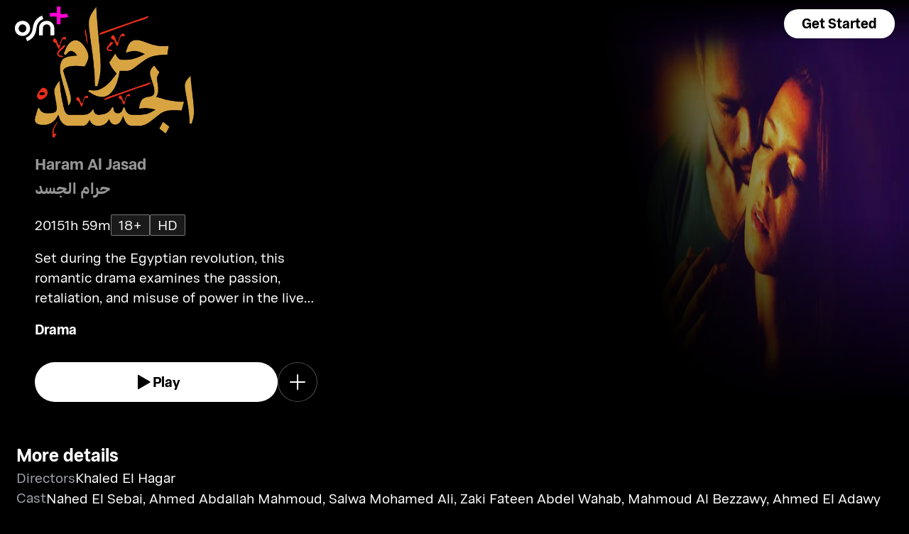

--- FILE ---
content_type: text/html; charset=utf-8
request_url: https://osnplus.com/en-ye/movie/haram-al-jasad-20724
body_size: 33166
content:
<!DOCTYPE html><html lang="en"><head><meta charSet="utf-8"/><meta name="viewport" content="width=device-width, initial-scale=1, minimum-scale=1, maximum-scale=6, user-scalable=yes"/><link rel="stylesheet" href="/seo/_next/static/css/f2b30ab17e4363e9.css" data-precedence="next"/><link rel="stylesheet" href="/seo/_next/static/css/e79c49f6e856f10d.css" data-precedence="next"/><link rel="stylesheet" href="/seo/_next/static/css/92bc26b5bcea58b3.css" data-precedence="next"/><link rel="stylesheet" href="/seo/_next/static/css/1575d59adfe494fa.css" data-precedence="next"/><link rel="stylesheet" href="/seo/_next/static/css/0d9ce910bcedbfd1.css" data-precedence="next"/><link rel="stylesheet" href="/seo/_next/static/css/3693ddf35b1a3be9.css" data-precedence="next"/><link rel="stylesheet" href="/seo/_next/static/css/afdd794b934fb755.css" data-precedence="next"/><link rel="preload" as="script" fetchPriority="low" href="/seo/_next/static/chunks/webpack-6be49e6c6bbbe02a.js"/><script src="/seo/_next/static/chunks/45b41d03-07aea64c83d1a776.js" async=""></script><script src="/seo/_next/static/chunks/407-d83579157f2eab83.js" async=""></script><script src="/seo/_next/static/chunks/main-app-5138a3f1b225593f.js" async=""></script><script src="/seo/_next/static/chunks/9198-2523ab45e4b7e091.js" async=""></script><script src="/seo/_next/static/chunks/8683-6cf285741e07abb2.js" async=""></script><script src="/seo/_next/static/chunks/9557-e1b0d0ae15949ea0.js" async=""></script><script src="/seo/_next/static/chunks/app/%5Blocale%5D/error-6aef187e2e950d8b.js" async=""></script><script src="/seo/_next/static/chunks/app/%5Blocale%5D/(inner-pages)/movie/%5Bid%5D/not-found-eaec445d0ef11efd.js" async=""></script><script src="/seo/_next/static/chunks/3382-631d633c88f63948.js" async=""></script><script src="/seo/_next/static/chunks/app/layout-d62982ab02822621.js" async=""></script><script src="/seo/_next/static/chunks/9824-1fcba412380634dc.js" async=""></script><script src="/seo/_next/static/chunks/7090-433974e0f8019b86.js" async=""></script><script src="/seo/_next/static/chunks/7910-b115c5850d0616c2.js" async=""></script><script src="/seo/_next/static/chunks/752-3ff7fcd41ff1fc4f.js" async=""></script><script src="/seo/_next/static/chunks/527-0d2853e595cc1059.js" async=""></script><script src="/seo/_next/static/chunks/1356-655e51553ce2656b.js" async=""></script><script src="/seo/_next/static/chunks/7389-24285124cfb55482.js" async=""></script><script src="/seo/_next/static/chunks/app/%5Blocale%5D/(inner-pages)/movie/%5Bid%5D/page-2ab39a9dff314249.js" async=""></script><script src="/seo/_next/static/chunks/app/%5Blocale%5D/page-59ef8dad3b8b4132.js" async=""></script><link rel="apple-touch-icon" sizes="180x180" href="/favicon/apple-touch-icon.png"/><link rel="icon" type="image/png" sizes="32x32" href="/favicon/favicon-32x32.png"/><link rel="icon" type="image/png" sizes="16x16" href="/favicon/favicon-16x16.png"/><link rel="manifest" href="/favicon/site.webmanifest"/><link rel="mask-icon" href="/favicon/safari-pinned-tab.svg" color="#000000"/><link rel="shortcut icon" href="/favicon/favicon.ico"/><link rel="preconnect" href="https://cdnweb.anghami.com" crossorigin="anonymous"/><link rel="preconnect" href="https://osn-artwork.anghcdn.co"/><link rel="dns-prefetch" href="https://cdnweb.anghami.com"/><link rel="dns-prefetch" href="https://osn-artwork.anghcdn.co"/><link rel="preload" href="https://cdnweb.anghami.com/tv/AdapterArabicDisplayWeb-Rg.woff2" as="font" type="font/woff2" crossorigin="anonymous" fetchPriority="high"/><link rel="preload" href="https://cdnweb.anghami.com/tv/AdapterArabicDisplayWeb-Bd.woff2" as="font" type="font/woff2" crossorigin="anonymous" fetchPriority="high"/><meta name="msapplication-config" content="/favicon/browserconfig.xml"/><meta name="msapplication-TileColor" content="#000000"/><meta name="theme-color" content="#000000"/><meta property="fb:app_id" content="1128708348325300"/><meta name="theme-color" content="#000000"/><script src="/seo/_next/static/chunks/polyfills-42372ed130431b0a.js" noModule=""></script></head><body class="" app-version="1.3.0"><!--$?--><template id="B:0"></template><div>loading</div><!--/$--><script src="/seo/_next/static/chunks/webpack-6be49e6c6bbbe02a.js" async=""></script><div hidden id="S:0"><template id="P:1"></template><!--$?--><template id="B:2"></template><!--/$--><!--$?--><template id="B:3"></template><!--/$--></div><script>(self.__next_f=self.__next_f||[]).push([0])</script><script>self.__next_f.push([1,"1:\"$Sreact.fragment\"\n3:I[8560,[],\"\"]\n4:I[5651,[\"9198\",\"static/chunks/9198-2523ab45e4b7e091.js\",\"8683\",\"static/chunks/8683-6cf285741e07abb2.js\",\"9557\",\"static/chunks/9557-e1b0d0ae15949ea0.js\",\"8530\",\"static/chunks/app/%5Blocale%5D/error-6aef187e2e950d8b.js\"],\"default\"]\n5:I[8646,[],\"\"]\n7:I[4631,[\"9198\",\"static/chunks/9198-2523ab45e4b7e091.js\",\"8683\",\"static/chunks/8683-6cf285741e07abb2.js\",\"9557\",\"static/chunks/9557-e1b0d0ae15949ea0.js\",\"8840\",\"static/chunks/app/%5Blocale%5D/(inner-pages)/movie/%5Bid%5D/not-found-eaec445d0ef11efd.js\"],\"default\"]\n9:I[8512,[],\"MetadataBoundary\"]\nb:I[8512,[],\"OutletBoundary\"]\ne:I[9368,[],\"AsyncMetadataOutlet\"]\n10:I[8512,[],\"ViewportBoundary\"]\n12:I[5519,[],\"\"]\n13:\"$Sreact.suspense\"\n14:I[9368,[],\"AsyncMetadata\"]\n16:I[8822,[\"3382\",\"static/chunks/3382-631d633c88f63948.js\",\"8683\",\"static/chunks/8683-6cf285741e07abb2.js\",\"7177\",\"static/chunks/app/layout-d62982ab02822621.js\"],\"I18nProvider\"]\n17:I[5681,[\"3382\",\"static/chunks/3382-631d633c88f63948.js\",\"8683\",\"static/chunks/8683-6cf285741e07abb2.js\",\"7177\",\"static/chunks/app/layout-d62982ab02822621.js\"],\"default\"]\n19:I[1311,[\"3382\",\"static/chunks/3382-631d633c88f63948.js\",\"8683\",\"static/chunks/8683-6cf285741e07abb2.js\",\"7177\",\"static/chunks/app/layout-d62982ab02822621.js\"],\"default\"]\n1a:I[9198,[\"9198\",\"static/chunks/9198-2523ab45e4b7e091.js\",\"9824\",\"static/chunks/9824-1fcba412380634dc.js\",\"7090\",\"static/chunks/7090-433974e0f8019b86.js\",\"7910\",\"static/chunks/7910-b115c5850d0616c2.js\",\"752\",\"static/chunks/752-3ff7fcd41ff1fc4f.js\",\"8683\",\"static/chunks/8683-6cf285741e07abb2.js\",\"9557\",\"static/chunks/9557-e1b0d0ae15949ea0.js\",\"527\",\"static/chunks/527-0d2853e595cc1059.js\",\"1356\",\"static/chunks/1356-655e51553ce2656b.js\",\"7389\",\"static/chunks/7389-24285124cfb55482.js\",\"7601\",\"static/chunks/app/%5Blocale%5D/(inner-pages)/movie/%5Bid%5D/page-2ab39a9dff314249.js\"],\"Image\"]\n1b:I[2609,[\"9198\",\"static/chunks/9198-2523ab45e4b7e091.js\",\"8683\",\"static/chunks/8683-6cf285741e07abb2.js\",\"465\",\"static/chunks/app/%5Blocale%5D/page-59ef8dad3b8b4132.js\"],\"OpenAppButt"])</script><script>self.__next_f.push([1,"on\"]\n:HL[\"/seo/_next/static/css/f2b30ab17e4363e9.css\",\"style\"]\n:HL[\"/seo/_next/static/css/e79c49f6e856f10d.css\",\"style\"]\n:HL[\"/seo/_next/static/css/92bc26b5bcea58b3.css\",\"style\"]\n:HL[\"/seo/_next/static/css/1575d59adfe494fa.css\",\"style\"]\n:HL[\"/seo/_next/static/css/0d9ce910bcedbfd1.css\",\"style\"]\n:HL[\"/seo/_next/static/css/3693ddf35b1a3be9.css\",\"style\"]\n:HL[\"/seo/_next/static/css/afdd794b934fb755.css\",\"style\"]\n"])</script><script>self.__next_f.push([1,"0:{\"P\":null,\"b\":\"1767871182985\",\"p\":\"/seo\",\"c\":[\"\",\"en-ye\",\"movie\",\"haram-al-jasad-20724\"],\"i\":false,\"f\":[[[\"\",{\"children\":[[\"locale\",\"en-ye\",\"d\"],{\"children\":[\"(inner-pages)\",{\"children\":[\"movie\",{\"children\":[[\"id\",\"haram-al-jasad-20724\",\"d\"],{\"children\":[\"__PAGE__\",{}]}]}]}]}]},\"$undefined\",\"$undefined\",true],[\"\",[\"$\",\"$1\",\"c\",{\"children\":[[[\"$\",\"link\",\"0\",{\"rel\":\"stylesheet\",\"href\":\"/seo/_next/static/css/f2b30ab17e4363e9.css\",\"precedence\":\"next\",\"crossOrigin\":\"$undefined\",\"nonce\":\"$undefined\"}]],\"$L2\"]}],{\"children\":[[\"locale\",\"en-ye\",\"d\"],[\"$\",\"$1\",\"c\",{\"children\":[null,[\"$\",\"$L3\",null,{\"parallelRouterKey\":\"children\",\"error\":\"$4\",\"errorStyles\":[[\"$\",\"link\",\"0\",{\"rel\":\"stylesheet\",\"href\":\"/seo/_next/static/css/e79c49f6e856f10d.css\",\"precedence\":\"next\",\"crossOrigin\":\"$undefined\",\"nonce\":\"$undefined\"}]],\"errorScripts\":[],\"template\":[\"$\",\"$L5\",null,{}],\"templateStyles\":\"$undefined\",\"templateScripts\":\"$undefined\",\"notFound\":[[null,\"$L6\"],[[\"$\",\"link\",\"0\",{\"rel\":\"stylesheet\",\"href\":\"/seo/_next/static/css/e79c49f6e856f10d.css\",\"precedence\":\"next\",\"crossOrigin\":\"$undefined\",\"nonce\":\"$undefined\"}]]],\"forbidden\":\"$undefined\",\"unauthorized\":\"$undefined\"}]]}],{\"children\":[\"(inner-pages)\",[\"$\",\"$1\",\"c\",{\"children\":[null,[\"$\",\"$L3\",null,{\"parallelRouterKey\":\"children\",\"error\":\"$undefined\",\"errorStyles\":\"$undefined\",\"errorScripts\":\"$undefined\",\"template\":[\"$\",\"$L5\",null,{}],\"templateStyles\":\"$undefined\",\"templateScripts\":\"$undefined\",\"notFound\":\"$undefined\",\"forbidden\":\"$undefined\",\"unauthorized\":\"$undefined\"}]]}],{\"children\":[\"movie\",[\"$\",\"$1\",\"c\",{\"children\":[null,[\"$\",\"$L3\",null,{\"parallelRouterKey\":\"children\",\"error\":\"$undefined\",\"errorStyles\":\"$undefined\",\"errorScripts\":\"$undefined\",\"template\":[\"$\",\"$L5\",null,{}],\"templateStyles\":\"$undefined\",\"templateScripts\":\"$undefined\",\"notFound\":\"$undefined\",\"forbidden\":\"$undefined\",\"unauthorized\":\"$undefined\"}]]}],{\"children\":[[\"id\",\"haram-al-jasad-20724\",\"d\"],[\"$\",\"$1\",\"c\",{\"children\":[null,[\"$\",\"$L3\",null,{\"parallelRouterKey\":\"children\",\"error\":\"$undefined\",\"errorStyles\":\"$undefined\",\"errorScripts\":\"$undefined\",\"template\":[\"$\",\"$L5\",null,{}],\"templateStyles\":\"$undefined\",\"templateScripts\":\"$undefined\",\"notFound\":[[\"$\",\"$L7\",null,{}],[[\"$\",\"link\",\"0\",{\"rel\":\"stylesheet\",\"href\":\"/seo/_next/static/css/e79c49f6e856f10d.css\",\"precedence\":\"next\",\"crossOrigin\":\"$undefined\",\"nonce\":\"$undefined\"}]]],\"forbidden\":\"$undefined\",\"unauthorized\":\"$undefined\"}]]}],{\"children\":[\"__PAGE__\",[\"$\",\"$1\",\"c\",{\"children\":[\"$L8\",[\"$\",\"$L9\",null,{\"children\":\"$La\"}],[[\"$\",\"link\",\"0\",{\"rel\":\"stylesheet\",\"href\":\"/seo/_next/static/css/e79c49f6e856f10d.css\",\"precedence\":\"next\",\"crossOrigin\":\"$undefined\",\"nonce\":\"$undefined\"}],[\"$\",\"link\",\"1\",{\"rel\":\"stylesheet\",\"href\":\"/seo/_next/static/css/92bc26b5bcea58b3.css\",\"precedence\":\"next\",\"crossOrigin\":\"$undefined\",\"nonce\":\"$undefined\"}],[\"$\",\"link\",\"2\",{\"rel\":\"stylesheet\",\"href\":\"/seo/_next/static/css/1575d59adfe494fa.css\",\"precedence\":\"next\",\"crossOrigin\":\"$undefined\",\"nonce\":\"$undefined\"}],[\"$\",\"link\",\"3\",{\"rel\":\"stylesheet\",\"href\":\"/seo/_next/static/css/0d9ce910bcedbfd1.css\",\"precedence\":\"next\",\"crossOrigin\":\"$undefined\",\"nonce\":\"$undefined\"}],[\"$\",\"link\",\"4\",{\"rel\":\"stylesheet\",\"href\":\"/seo/_next/static/css/3693ddf35b1a3be9.css\",\"precedence\":\"next\",\"crossOrigin\":\"$undefined\",\"nonce\":\"$undefined\"}],[\"$\",\"link\",\"5\",{\"rel\":\"stylesheet\",\"href\":\"/seo/_next/static/css/afdd794b934fb755.css\",\"precedence\":\"next\",\"crossOrigin\":\"$undefined\",\"nonce\":\"$undefined\"}]],[\"$\",\"$Lb\",null,{\"children\":[\"$Lc\",\"$Ld\",[\"$\",\"$Le\",null,{\"promise\":\"$@f\"}]]}]]}],{},null,false]},[[\"$\",\"div\",\"l\",{\"children\":\"loading\"}],[],[]],false]},null,false]},null,false]},null,false]},null,false],[\"$\",\"$1\",\"h\",{\"children\":[null,[\"$\",\"$1\",\"Y0-DNaeS7snoTi4SN-xc0\",{\"children\":[[\"$\",\"$L10\",null,{\"children\":\"$L11\"}],null]}],null]}],false]],\"m\":\"$undefined\",\"G\":[\"$12\",\"$undefined\"],\"s\":false,\"S\":false}\n"])</script><script>self.__next_f.push([1,"a:[\"$\",\"$13\",null,{\"fallback\":null,\"children\":[\"$\",\"$L14\",null,{\"promise\":\"$@15\"}]}]\nd:null\n"])</script><script>self.__next_f.push([1,"2:[\"$\",\"html\",null,{\"lang\":\"en\",\"children\":[[\"$\",\"head\",null,{\"children\":[[\"$\",\"link\",null,{\"rel\":\"apple-touch-icon\",\"sizes\":\"180x180\",\"href\":\"/favicon/apple-touch-icon.png\"}],[\"$\",\"link\",null,{\"rel\":\"icon\",\"type\":\"image/png\",\"sizes\":\"32x32\",\"href\":\"/favicon/favicon-32x32.png\"}],[\"$\",\"link\",null,{\"rel\":\"icon\",\"type\":\"image/png\",\"sizes\":\"16x16\",\"href\":\"/favicon/favicon-16x16.png\"}],[\"$\",\"link\",null,{\"rel\":\"manifest\",\"href\":\"/favicon/site.webmanifest\"}],[\"$\",\"link\",null,{\"rel\":\"mask-icon\",\"href\":\"/favicon/safari-pinned-tab.svg\",\"color\":\"#000000\"}],[\"$\",\"link\",null,{\"rel\":\"shortcut icon\",\"href\":\"/favicon/favicon.ico\"}],[\"$\",\"link\",null,{\"rel\":\"preconnect\",\"href\":\"https://cdnweb.anghami.com\",\"crossOrigin\":\"anonymous\"}],[\"$\",\"link\",null,{\"rel\":\"preconnect\",\"href\":\"https://osn-artwork.anghcdn.co\"}],[\"$\",\"link\",null,{\"rel\":\"dns-prefetch\",\"href\":\"https://cdnweb.anghami.com\"}],[\"$\",\"link\",null,{\"rel\":\"dns-prefetch\",\"href\":\"https://osn-artwork.anghcdn.co\"}],[\"$\",\"link\",null,{\"rel\":\"preload\",\"href\":\"https://cdnweb.anghami.com/tv/AdapterArabicDisplayWeb-Rg.woff2\",\"as\":\"font\",\"type\":\"font/woff2\",\"crossOrigin\":\"anonymous\",\"fetchPriority\":\"high\"}],[\"$\",\"link\",null,{\"rel\":\"preload\",\"href\":\"https://cdnweb.anghami.com/tv/AdapterArabicDisplayWeb-Bd.woff2\",\"as\":\"font\",\"type\":\"font/woff2\",\"crossOrigin\":\"anonymous\",\"fetchPriority\":\"high\"}],[\"$\",\"meta\",null,{\"name\":\"msapplication-config\",\"content\":\"/favicon/browserconfig.xml\"}],[\"$\",\"meta\",null,{\"name\":\"msapplication-TileColor\",\"content\":\"#000000\"}],[\"$\",\"meta\",null,{\"name\":\"theme-color\",\"content\":\"#000000\"}],[\"$\",\"meta\",null,{\"property\":\"fb:app_id\",\"content\":\"1128708348325300\"}]]}],[\"$\",\"body\",null,{\"className\":\"\",\"app-version\":\"1.3.0\",\"children\":[\"$\",\"$L16\",null,{\"locale\":\"en\",\"localeWithCountry\":\"en-ye\",\"translations\":{\"osn_profile_create_edit_maturity_family\":\"FAMILY\",\"osn_profile_create_edit_maturity_pg\":\"PG\",\"osn_profile_create_edit_maturity_15\":\"PG15\",\"osn_profile_create_edit_maturity_18\":\"18+\",\"hours_shortened\":\"h\",\"minutes_shortened\":\"m\",\"cast_creators\":\"Creators\",\"cast_directors\":\"Directors\",\"cast\":\"Cast\",\"cast_section_title\":\"Cast\",\"seo_innerpage_banner_title\":\"Exclusive entertainment, just for you\",\"seo_innerpage_banner_cta\":\"Get the App\",\"player_rating_family\":\"FAMILY\",\"player_rating_pg\":\"PG\",\"player_rating_pg15\":\"PG15\",\"player_rating_18\":\"18+\",\"seo_content_info_cast\":\"Cast\",\"seo_content_info_maturity\":\"Maturity rating\",\"seo_content_info_title\":\"More details\",\"seo_content_info_creators\":\"Creators\",\"seo_content_info_directors\":\"Directors\",\"seo_content_info_genres\":\"Genre\",\"play\":\"Play\",\"footer_copyright_text\":\"© Anghami FZ LLC 2024. All rights reserved.\",\"footer_help_text\":\"Help\",\"footer_redeemvouchers_text\":\"Redeem Voucher\",\"footer_termsofuse_text\":\"Terms of Use\",\"footer_privacy_text\":\"Privacy Policy\",\"footer_connect_text\":\"Connect with Us\",\"404_page_title\":\"404 Error: Page Not Found.\",\"404_page_subtitle\":\"Not all those who wander are lost.\",\"404_page_cta\":\"Return to Homepage\",\"get_app_webpage_title\":\"Exclusive entertainment, just for you\",\"get_app_webpage_subbutton_text\":\"Available on TV, Mobile, Tablet and Web\",\"get_app_webpage_cta\":\"Get the App\",\"TV_login_main_screen_cta\":\"Get started\",\"seo_innerpage_getstarted_cta\":\"Get Started\",\"innerpage_PG15\":\"PG15\",\"content_not_found_title\":\"Sorry, the content you’re trying to access is not available.\",\"content_not_found_cta\":\"Return to Homepage\",\"content_not_found_desc\":\"\",\"seo_unavailable_content_title\":\"This content is unavailable\",\"seo_unavailable_content_subtitle\":\"Use the app to explore our library\",\"navbar_tvshows\":\"Series\",\"navbar_movies\":\"Movies\",\"season_prefix\":\"S\",\"episode_prefix\":\"E\",\"left\":\"left\",\"header_seasons_interval\":\"(1)[1 Season];(2-inf)[{{count}} Seasons];\",\"seo_categories_header_title\":\"Best %@ Movies \u0026 Series on OSN+\",\"seo_categories_header_minimal_title\":\"Best %@ on OSN+\",\"seo_categories_page_title\":\"OSN+ Content Categories\",\"seo_categories_page_subtitle\":\"Explore all content categories on OSN+, from blockbuster movies and hit series to kids' entertainment and exclusive originals. Find the best shows and movies to watch now!\",\"seo_footer_watch_title\":\"Watch\",\"navbar_categories\":\"Categories\",\"seo_footer_company_title\":\"Company\",\"seo_footer_company_osnplus\":\"OSN Plus\",\"seo_footer_company_anghami\":\"Anghami\",\"cast_inner_page_featuring\":\"Featuring\",\"cast_biography\":\"Biography\",\"cast_born\":\"Born on\",\"settings_language_title\":\"Language\",\"limited_series_prefix\":\"Limited Series\"},\"children\":[false,[\"$\",\"$L17\",null,{}],[\"$\",\"$L3\",null,{\"parallelRouterKey\":\"children\",\"error\":\"$undefined\",\"errorStyles\":\"$undefined\",\"errorScripts\":\"$undefined\",\"template\":[\"$\",\"$L5\",null,{}],\"templateStyles\":\"$undefined\",\"templateScripts\":\"$undefined\",\"notFound\":[[null,\"$L18\"],[[\"$\",\"link\",\"0\",{\"rel\":\"stylesheet\",\"href\":\"/seo/_next/static/css/e79c49f6e856f10d.css\",\"precedence\":\"next\",\"crossOrigin\":\"$undefined\",\"nonce\":\"$undefined\"}]]],\"forbidden\":\"$undefined\",\"unauthorized\":\"$undefined\"}],[\"$\",\"$L19\",null,{}]]}]}]]}]\n"])</script><script>self.__next_f.push([1,"6:[\"$\",\"div\",null,{\"className\":\"w-100 h-100 f-column f-align-center f-justify-between open-app_page__XYCj8\",\"children\":[[\"$\",\"$L1a\",null,{\"src\":\"https://cdnweb.anghami.com/new/logos/osn/osn-white.svg\",\"className\":\"$undefined\",\"alt\":\"osn logo\",\"width\":100,\"height\":100}],[\"$\",\"div\",null,{\"className\":\"f-column f-align-center\",\"children\":[[\"$\",\"h1\",null,{\"className\":\"super-dino-1\",\"children\":\"Exclusive entertainment, just for you\"}],[\"$\",\"$L1b\",null,{\"hasNoAttributionCookie\":false}],[\"$\",\"p\",null,{\"className\":\"medium-small-3\",\"children\":\"Available on TV, Mobile, Tablet and Web\"}]]}],[\"$\",\"div\",null,{\"className\":\"open-app_overlay__P8CIL\"}]]}]\n18:[\"$\",\"div\",null,{\"className\":\"w-100 h-100 f-column f-align-center f-justify-between open-app_page__XYCj8\",\"children\":[[\"$\",\"$L1a\",null,{\"src\":\"https://cdnweb.anghami.com/new/logos/osn/osn-white.svg\",\"className\":\"$undefined\",\"alt\":\"osn logo\",\"width\":100,\"height\":100}],[\"$\",\"div\",null,{\"className\":\"f-column f-align-center\",\"children\":[[\"$\",\"h1\",null,{\"className\":\"super-dino-1\",\"children\":\"Exclusive entertainment, just for you\"}],[\"$\",\"$L1b\",null,{\"hasNoAttributionCookie\":false}],[\"$\",\"p\",null,{\"className\":\"medium-small-3\",\"children\":\"Available on TV, Mobile, Tablet and Web\"}]]}],[\"$\",\"div\",null,{\"className\":\"open-app_overlay__P8CIL\"}]]}]\n11:[[\"$\",\"meta\",\"0\",{\"charSet\":\"utf-8\"}],[\"$\",\"meta\",\"1\",{\"name\":\"viewport\",\"content\":\"width=device-width, initial-scale=1, minimum-scale=1, maximum-scale=6, user-scalable=yes\"}],[\"$\",\"meta\",\"2\",{\"name\":\"theme-color\",\"content\":\"#000000\"}]]\nc:null\n"])</script><script>self.__next_f.push([1,"1c:I[4508,[\"9198\",\"static/chunks/9198-2523ab45e4b7e091.js\",\"9824\",\"static/chunks/9824-1fcba412380634dc.js\",\"7090\",\"static/chunks/7090-433974e0f8019b86.js\",\"7910\",\"static/chunks/7910-b115c5850d0616c2.js\",\"752\",\"static/chunks/752-3ff7fcd41ff1fc4f.js\",\"8683\",\"static/chunks/8683-6cf285741e07abb2.js\",\"9557\",\"static/chunks/9557-e1b0d0ae15949ea0.js\",\"527\",\"static/chunks/527-0d2853e595cc1059.js\",\"1356\",\"static/chunks/1356-655e51553ce2656b.js\",\"7389\",\"static/chunks/7389-24285124cfb55482.js\",\"7601\",\"static/chunks/app/%5Blocale%5D/(inner-pages)/movie/%5Bid%5D/page-2ab39a9dff314249.js\"],\"\"]\n1f:I[4294,[\"9198\",\"static/chunks/9198-2523ab45e4b7e091.js\",\"9824\",\"static/chunks/9824-1fcba412380634dc.js\",\"7090\",\"static/chunks/7090-433974e0f8019b86.js\",\"7910\",\"static/chunks/7910-b115c5850d0616c2.js\",\"752\",\"static/chunks/752-3ff7fcd41ff1fc4f.js\",\"8683\",\"static/chunks/8683-6cf285741e07abb2.js\",\"9557\",\"static/chunks/9557-e1b0d0ae15949ea0.js\",\"527\",\"static/chunks/527-0d2853e595cc1059.js\",\"1356\",\"static/chunks/1356-655e51553ce2656b.js\",\"7389\",\"static/chunks/7389-24285124cfb55482.js\",\"7601\",\"static/chunks/app/%5Blocale%5D/(inner-pages)/movie/%5Bid%5D/page-2ab39a9dff314249.js\"],\"default\"]\n1d:T590,{\"@context\":\"https://schema.org\",\"@type\":\"Movie\",\"@id\":\"https://www.osnplus.com/en-ye/movie/haram-al-jasad-20724\",\"url\":\"https://www.osnplus.com/en-ye/movie/haram-al-jasad-20724\",\"contentRating\":\"18+\",\"name\":\"Haram Al Jasad\",\"description\":\"Set during the Egyptian revolution, this romantic drama examines the passion, retaliation, and misuse of power in the lives of five people dwelling on a desert farm.\",\"genre\":\"Drama\",\"image\":\"https://osn-artwork.anghcdn.co/landscape_tt_PR412235/AM000741_LTT.jpg\",\"actor\":[{\"@type\":\"Person\",\"name\":\"Nahed El Sebai\",\"url\":\"https://osnplus.com/en-ye/cast/nahed-el-sebai-9443\"},{\"@type\":\"Person\",\"name\":\"Ahmed Abdallah Mahmoud\",\"url\":\"https://osnplus.com/en-ye/cast/ahmed-abdallah-mahmoud-863\"},{\"@type\":\"Person\",\"name\":\"Salwa Mohamed Ali\",\"url\":\"https://osnplus.com/en-ye/cast/salwa-mohamed-ali-6063\"},{\"@type\":\"Person\",\"nam"])</script><script>self.__next_f.push([1,"e\":\"Zaki Fateen Abdel Wahab\",\"url\":\"https://osnplus.com/en-ye/cast/zaki-fateen-abdel-wahab-9445\"},{\"@type\":\"Person\",\"name\":\"Mahmoud Al Bezzawy\",\"url\":\"https://osnplus.com/en-ye/cast/mahmoud-al-bezzawy-8723\"},{\"@type\":\"Person\",\"name\":\"Ahmed El Adawy\",\"url\":\"https://osnplus.com/en-ye/cast/ahmed-el-adawy-9441\"}],\"creator\":[],\"director\":[{\"@type\":\"Person\",\"name\":\"Khaled El Hagar\",\"url\":\"https://osnplus.com/en-ye/cast/khaled-el-hagar-9447\"}],\"inLanguage\":[\"en\",\"ar\"],\"datePublished\":\"2015-02-01T12:56:52.485Z\",\"dateCreated\":\"2015-02-01T12:56:52.485Z\",\"trailer\":[]}8:[[[\"$\",\"$L1c\",null,{\"id\":\"logo-schema-script\",\"type\":\"application/ld+json\",\"dangerouslySetInnerHTML\":{\"__html\":\"{\\\"@context\\\":\\\"http://schema.org\\\",\\\"@type\\\":\\\"Organization\\\",\\\"name\\\":\\\"OSN+\\\",\\\"sameAs\\\":[\\\"https://osnplus.com\\\",\\\"https://www.facebook.com/OSNPlusOfficial\\\",\\\"https://twitter.com/osnplus\\\",\\\"https://www.instagram.com/osnplus\\\",\\\"https://www.youtube.com/c/OSNplus\\\"],\\\"description\\\":\\\"Stream latest exclusive movies \u0026 series from biggest studios like HBO, Paramount+ \u0026 OSN Originals anywhere, anytime. Subscribe to OSN+ now!\\\",\\\"url\\\":[\\\"https://osnplus.com\\\"],\\\"image\\\":\\\"https://phoenix.anghcdn.co/adminupload/OSN-meta.png\\\",\\\"logo\\\":\\\"https://cdnweb.anghami.com/new/logos/osn/osn-white.svg\\\"}\"}}],[\"$\",\"$L1c\",null,{\"id\":\"page-info-schema-script\",\"type\":\"application/ld+json\",\"dangerouslySetInnerHTML\":{\"__html\":\"$1d\"}}]],[\"$\",\"main\",null,{\"className\":\"f-column\",\"children\":[[null,[\"$\",\"header\",null,{\"className\":\"hero-section_header_container__hqTXi\",\"children\":[[\"$\",\"div\",null,{\"className\":\"hero-section_navbar_header__1Q1s5\",\"children\":\"$L1e\"}],[\"$\",\"div\",null,{\"className\":\"hero-section_wide_image__SUiWb\",\"children\":[[\"$\",\"$L1f\",null,{\"src\":\"https://osn-artwork.anghcdn.co/landscape_cl_PR412235/AM000741_LC.jpg\",\"alt\":\"wide-image\",\"priority\":true,\"source\":\"banner-full\",\"fetchPriority\":\"high\"}],[\"$\",\"div\",null,{\"className\":\"hero-section_start_overlay__7J5UC\"}],[\"$\",\"div\",null,{\"className\":\"hero-section_bottom_transition_overlay__yFD_c\"}]]}],[\"$\",\"div\",null"])</script><script>self.__next_f.push([1,",{\"className\":\"hero-section_content_container__vClXB\",\"children\":\"$L20\"}]]}]],[[\"$\",\"div\",\"seoAd\",{\"className\":\"body-sections_section_container__0tKRR\",\"children\":\"$L21\"}],[\"$\",\"div\",\"More detailscastAndCrew\",{\"className\":\"body-sections_section_container__0tKRR\",\"children\":\"$L22\"}],[\"$\",\"div\",\"More like thisadaptiveLongCollection\",{\"className\":\"body-sections_section_container__0tKRR\",\"children\":\"$L23\"}]]]}],\"$L24\"]\n"])</script><script>self.__next_f.push([1,"15:{\"metadata\":[[\"$\",\"title\",\"0\",{\"children\":\"Watch Haram Al Jasad movie Online on OSN+\"}],[\"$\",\"meta\",\"1\",{\"name\":\"description\",\"content\":\"Romantic turmoil amid Egypt's revolution; passion, power, and betrayal on a desert farm.  \"}],[\"$\",\"meta\",\"2\",{\"name\":\"application-name\",\"content\":\"OSN+\"}],[\"$\",\"link\",\"3\",{\"rel\":\"author\",\"href\":\"https://www.osnplus.com\"}],[\"$\",\"meta\",\"4\",{\"name\":\"author\",\"content\":\"OSN plus\"}],[\"$\",\"meta\",\"5\",{\"name\":\"keywords\",\"content\":\"Drama,Nahed El Sebai,Ahmed Abdallah Mahmoud,Salwa Mohamed Ali,Zaki Fateen Abdel Wahab,Mahmoud Al Bezzawy,Ahmed El Adawy,Khaled El Hagar,Haram Al Jasad,Haram Al Jasad (2015) | OSN,,,\"}],[\"$\",\"meta\",\"6\",{\"name\":\"google\",\"content\":\"notranslate\"}],[\"$\",\"meta\",\"7\",{\"name\":\"apple-itunes-app\",\"content\":\"app-id=862390640,app-argument=https://osnplus.com/en-ye/movie/haram-al-jasad-20724\"}],[\"$\",\"link\",\"8\",{\"rel\":\"canonical\",\"href\":\"https://osnplus.com/en-sa/movie/haram-al-jasad-20724\"}],[\"$\",\"link\",\"9\",{\"rel\":\"alternate\",\"hrefLang\":\"en-ye\",\"href\":\"https://osnplus.com/en-ye/movie/haram-al-jasad-20724\"}],[\"$\",\"link\",\"10\",{\"rel\":\"alternate\",\"hrefLang\":\"en-dz\",\"href\":\"https://osnplus.com/en-dz/movie/haram-al-jasad-20724\"}],[\"$\",\"link\",\"11\",{\"rel\":\"alternate\",\"hrefLang\":\"ar-dz\",\"href\":\"https://osnplus.com/ar-dz/movie/haram-al-jasad-20724\"}],[\"$\",\"link\",\"12\",{\"rel\":\"alternate\",\"hrefLang\":\"en-bh\",\"href\":\"https://osnplus.com/en-bh/movie/haram-al-jasad-20724\"}],[\"$\",\"link\",\"13\",{\"rel\":\"alternate\",\"hrefLang\":\"ar-bh\",\"href\":\"https://osnplus.com/ar-bh/movie/haram-al-jasad-20724\"}],[\"$\",\"link\",\"14\",{\"rel\":\"alternate\",\"hrefLang\":\"en-eg\",\"href\":\"https://osnplus.com/en-eg/movie/haram-al-jasad-20724\"}],[\"$\",\"link\",\"15\",{\"rel\":\"alternate\",\"hrefLang\":\"ar-eg\",\"href\":\"https://osnplus.com/ar-eg/movie/haram-al-jasad-20724\"}],[\"$\",\"link\",\"16\",{\"rel\":\"alternate\",\"hrefLang\":\"en-iq\",\"href\":\"https://osnplus.com/en-iq/movie/haram-al-jasad-20724\"}],[\"$\",\"link\",\"17\",{\"rel\":\"alternate\",\"hrefLang\":\"ar-iq\",\"href\":\"https://osnplus.com/ar-iq/movie/haram-al-jasad-20724\"}],[\"$\",\"link\",\"18\",{\"rel\":\"alternate\",\"hrefLang\":\"en-jo\",\"href\":\"https://osnplus.com/en-jo/movie/haram-al-jasad-20724\"}],[\"$\",\"link\",\"19\",{\"rel\":\"alternate\",\"hrefLang\":\"ar-jo\",\"href\":\"https://osnplus.com/ar-jo/movie/haram-al-jasad-20724\"}],[\"$\",\"link\",\"20\",{\"rel\":\"alternate\",\"hrefLang\":\"en-kw\",\"href\":\"https://osnplus.com/en-kw/movie/haram-al-jasad-20724\"}],[\"$\",\"link\",\"21\",{\"rel\":\"alternate\",\"hrefLang\":\"ar-kw\",\"href\":\"https://osnplus.com/ar-kw/movie/haram-al-jasad-20724\"}],[\"$\",\"link\",\"22\",{\"rel\":\"alternate\",\"hrefLang\":\"en-lb\",\"href\":\"https://osnplus.com/en-lb/movie/haram-al-jasad-20724\"}],[\"$\",\"link\",\"23\",{\"rel\":\"alternate\",\"hrefLang\":\"ar-lb\",\"href\":\"https://osnplus.com/ar-lb/movie/haram-al-jasad-20724\"}],[\"$\",\"link\",\"24\",{\"rel\":\"alternate\",\"hrefLang\":\"en-ly\",\"href\":\"https://osnplus.com/en-ly/movie/haram-al-jasad-20724\"}],[\"$\",\"link\",\"25\",{\"rel\":\"alternate\",\"hrefLang\":\"ar-ly\",\"href\":\"https://osnplus.com/ar-ly/movie/haram-al-jasad-20724\"}],[\"$\",\"link\",\"26\",{\"rel\":\"alternate\",\"hrefLang\":\"en-ma\",\"href\":\"https://osnplus.com/en-ma/movie/haram-al-jasad-20724\"}],[\"$\",\"link\",\"27\",{\"rel\":\"alternate\",\"hrefLang\":\"ar-ma\",\"href\":\"https://osnplus.com/ar-ma/movie/haram-al-jasad-20724\"}],[\"$\",\"link\",\"28\",{\"rel\":\"alternate\",\"hrefLang\":\"en-om\",\"href\":\"https://osnplus.com/en-om/movie/haram-al-jasad-20724\"}],[\"$\",\"link\",\"29\",{\"rel\":\"alternate\",\"hrefLang\":\"ar-om\",\"href\":\"https://osnplus.com/ar-om/movie/haram-al-jasad-20724\"}],[\"$\",\"link\",\"30\",{\"rel\":\"alternate\",\"hrefLang\":\"en-ps\",\"href\":\"https://osnplus.com/en-ps/movie/haram-al-jasad-20724\"}],[\"$\",\"link\",\"31\",{\"rel\":\"alternate\",\"hrefLang\":\"ar-ps\",\"href\":\"https://osnplus.com/ar-ps/movie/haram-al-jasad-20724\"}],[\"$\",\"link\",\"32\",{\"rel\":\"alternate\",\"hrefLang\":\"en-qa\",\"href\":\"https://osnplus.com/en-qa/movie/haram-al-jasad-20724\"}],[\"$\",\"link\",\"33\",{\"rel\":\"alternate\",\"hrefLang\":\"ar-qa\",\"href\":\"https://osnplus.com/ar-qa/movie/haram-al-jasad-20724\"}],[\"$\",\"link\",\"34\",{\"rel\":\"alternate\",\"hrefLang\":\"en-sa\",\"href\":\"https://osnplus.com/en-sa/movie/haram-al-jasad-20724\"}],[\"$\",\"link\",\"35\",{\"rel\":\"alternate\",\"hrefLang\":\"ar-sa\",\"href\":\"https://osnplus.com/ar-sa/movie/haram-al-jasad-20724\"}],[\"$\",\"link\",\"36\",{\"rel\":\"alternate\",\"hrefLang\":\"en-sd\",\"href\":\"https://osnplus.com/en-sd/movie/haram-al-jasad-20724\"}],[\"$\",\"link\",\"37\",{\"rel\":\"alternate\",\"hrefLang\":\"ar-sd\",\"href\":\"https://osnplus.com/ar-sd/movie/haram-al-jasad-20724\"}],[\"$\",\"link\",\"38\",{\"rel\":\"alternate\",\"hrefLang\":\"en-sy\",\"href\":\"https://osnplus.com/en-sy/movie/haram-al-jasad-20724\"}],[\"$\",\"link\",\"39\",{\"rel\":\"alternate\",\"hrefLang\":\"ar-sy\",\"href\":\"https://osnplus.com/ar-sy/movie/haram-al-jasad-20724\"}],[\"$\",\"link\",\"40\",{\"rel\":\"alternate\",\"hrefLang\":\"en-tn\",\"href\":\"https://osnplus.com/en-tn/movie/haram-al-jasad-20724\"}],[\"$\",\"link\",\"41\",{\"rel\":\"alternate\",\"hrefLang\":\"ar-tn\",\"href\":\"https://osnplus.com/ar-tn/movie/haram-al-jasad-20724\"}],[\"$\",\"link\",\"42\",{\"rel\":\"alternate\",\"hrefLang\":\"en-ae\",\"href\":\"https://osnplus.com/en-ae/movie/haram-al-jasad-20724\"}],[\"$\",\"link\",\"43\",{\"rel\":\"alternate\",\"hrefLang\":\"ar-ae\",\"href\":\"https://osnplus.com/ar-ae/movie/haram-al-jasad-20724\"}],[\"$\",\"link\",\"44\",{\"rel\":\"alternate\",\"hrefLang\":\"en-so\",\"href\":\"https://osnplus.com/en-so/movie/haram-al-jasad-20724\"}],[\"$\",\"link\",\"45\",{\"rel\":\"alternate\",\"hrefLang\":\"ar-so\",\"href\":\"https://osnplus.com/ar-so/movie/haram-al-jasad-20724\"}],[\"$\",\"link\",\"46\",{\"rel\":\"alternate\",\"hrefLang\":\"ar-ye\",\"href\":\"https://osnplus.com/ar-ye/movie/haram-al-jasad-20724\"}],[\"$\",\"link\",\"47\",{\"rel\":\"alternate\",\"hrefLang\":\"en-mr\",\"href\":\"https://osnplus.com/en-mr/movie/haram-al-jasad-20724\"}],[\"$\",\"link\",\"48\",{\"rel\":\"alternate\",\"hrefLang\":\"ar-mr\",\"href\":\"https://osnplus.com/ar-mr/movie/haram-al-jasad-20724\"}],[\"$\",\"link\",\"49\",{\"rel\":\"alternate\",\"hrefLang\":\"en-dj\",\"href\":\"https://osnplus.com/en-dj/movie/haram-al-jasad-20724\"}],[\"$\",\"link\",\"50\",{\"rel\":\"alternate\",\"hrefLang\":\"ar-dj\",\"href\":\"https://osnplus.com/ar-dj/movie/haram-al-jasad-20724\"}],[\"$\",\"link\",\"51\",{\"rel\":\"alternate\",\"hrefLang\":\"en-td\",\"href\":\"https://osnplus.com/en-td/movie/haram-al-jasad-20724\"}],[\"$\",\"link\",\"52\",{\"rel\":\"alternate\",\"hrefLang\":\"ar-td\",\"href\":\"https://osnplus.com/ar-td/movie/haram-al-jasad-20724\"}],[\"$\",\"link\",\"53\",{\"rel\":\"alternate\",\"hrefLang\":\"x-default\",\"href\":\"https://osnplus.com/movie/haram-al-jasad-20724\"}],[\"$\",\"meta\",\"54\",{\"name\":\"apple-itunes-app\",\"content\":\"app-id=862390640, app-argument=https://osnplus.com/en-ye/movie/haram-al-jasad-20724\"}],[\"$\",\"meta\",\"55\",{\"name\":\"google-site-verification\",\"content\":\"UV2CmrEgfnUgRT4QwpqUk3wa223V4KGHOmeuXnCcEt4\"}],[\"$\",\"meta\",\"56\",{\"property\":\"og:title\",\"content\":\"Watch Haram Al Jasad movie Online on OSN+\"}],[\"$\",\"meta\",\"57\",{\"property\":\"og:description\",\"content\":\"Romantic turmoil amid Egypt's revolution; passion, power, and betrayal on a desert farm.  \"}],[\"$\",\"meta\",\"58\",{\"property\":\"og:url\",\"content\":\"https://osnplus.com/en-ye/movie/haram-al-jasad-20724\"}],[\"$\",\"meta\",\"59\",{\"property\":\"og:site_name\",\"content\":\"OSN+\"}],[\"$\",\"meta\",\"60\",{\"property\":\"og:locale\",\"content\":\"en-ye\"}],[\"$\",\"meta\",\"61\",{\"property\":\"og:image\",\"content\":\"https://osn-artwork.anghcdn.co/landscape_tt_PR412235/AM000741_LTT.jpg?width=1280\"}],[\"$\",\"meta\",\"62\",{\"property\":\"og:image:width\",\"content\":\"1280\"}],[\"$\",\"meta\",\"63\",{\"property\":\"og:image:height\",\"content\":\"720\"}],[\"$\",\"meta\",\"64\",{\"property\":\"og:type\",\"content\":\"video.movie\"}],[\"$\",\"meta\",\"65\",{\"property\":\"video:actor\",\"content\":\"https://osnplus.com/en-ye/cast/9443\"}],[\"$\",\"meta\",\"66\",{\"property\":\"video:actor\",\"content\":\"https://osnplus.com/en-ye/cast/863\"}],[\"$\",\"meta\",\"67\",{\"property\":\"video:actor\",\"content\":\"https://osnplus.com/en-ye/cast/6063\"}],[\"$\",\"meta\",\"68\",{\"property\":\"video:actor\",\"content\":\"https://osnplus.com/en-ye/cast/9445\"}],[\"$\",\"meta\",\"69\",{\"property\":\"video:actor\",\"content\":\"https://osnplus.com/en-ye/cast/8723\"}],[\"$\",\"meta\",\"70\",{\"property\":\"video:actor\",\"content\":\"https://osnplus.com/en-ye/cast/9441\"}],[\"$\",\"meta\",\"71\",{\"property\":\"video:director\",\"content\":\"Khaled El Hagar\"}],[\"$\",\"meta\",\"72\",{\"property\":\"video:release_date\",\"content\":\"2015\"}],[\"$\",\"meta\",\"73\",{\"property\":\"video:tag\",\"content\":\"Drama\"}],[\"$\",\"meta\",\"74\",{\"property\":\"video:tag\",\"content\":\"Nahed El Sebai\"}],[\"$\",\"meta\",\"75\",{\"property\":\"video:tag\",\"content\":\"Ahmed Abdallah Mahmoud\"}],[\"$\",\"meta\",\"76\",{\"property\":\"video:tag\",\"content\":\"Salwa Mohamed Ali\"}],[\"$\",\"meta\",\"77\",{\"property\":\"video:tag\",\"content\":\"Zaki Fateen Abdel Wahab\"}],[\"$\",\"meta\",\"78\",{\"property\":\"video:tag\",\"content\":\"Mahmoud Al Bezzawy\"}],[\"$\",\"meta\",\"79\",{\"property\":\"video:tag\",\"content\":\"Ahmed El Adawy\"}],[\"$\",\"meta\",\"80\",{\"property\":\"video:tag\",\"content\":\"Khaled El Hagar\"}],[\"$\",\"meta\",\"81\",{\"property\":\"video:tag\",\"content\":\"Haram Al Jasad\"}],[\"$\",\"meta\",\"82\",{\"property\":\"video:tag\",\"content\":\"Haram Al Jasad (2015) | OSN\"}],[\"$\",\"meta\",\"83\",{\"name\":\"twitter:card\",\"content\":\"summary_large_image\"}],[\"$\",\"meta\",\"84\",{\"name\":\"twitter:site\",\"content\":\"@OSNplus\"}],[\"$\",\"meta\",\"85\",{\"name\":\"twitter:creator\",\"content\":\"@OSNplus\"}],[\"$\",\"meta\",\"86\",{\"name\":\"twitter:title\",\"content\":\"Watch Haram Al Jasad movie Online on OSN+\"}],[\"$\",\"meta\",\"87\",{\"name\":\"twitter:description\",\"content\":\"Romantic turmoil amid Egypt's revolution; passion, power, and betrayal on a desert farm.  \"}],[\"$\",\"meta\",\"88\",{\"name\":\"twitter:image\",\"content\":\"https://osn-artwork.anghcdn.co/landscape_tt_PR412235/AM000741_LTT.jpg?width=1280\"}],[\"$\",\"meta\",\"89\",{\"name\":\"twitter:image:alt\",\"content\":\"Watch Haram Al Jasad movie Online on OSN+\"}],[\"$\",\"meta\",\"90\",{\"property\":\"al:ios:url\",\"content\":\"osn://movie/haram-al-jasad-20724\"}],[\"$\",\"meta\",\"91\",{\"property\":\"al:ios:app_store_id\",\"content\":\"862390640\"}],[\"$\",\"meta\",\"92\",{\"property\":\"al:ios:app_name\",\"content\":\"OSN+\"}],[\"$\",\"meta\",\"93\",{\"property\":\"al:android:package\",\"content\":\"com.osn.go\"}],[\"$\",\"meta\",\"94\",{\"property\":\"al:android:app_name\",\"content\":\"OSN+\"}],[\"$\",\"meta\",\"95\",{\"property\":\"al:android:url\",\"content\":\"osn://movie/haram-al-jasad-20724\"}],[\"$\",\"meta\",\"96\",{\"property\":\"al:web:url\",\"content\":\"https://osnplus.com/en-ye/movie/haram-al-jasad-20724\"}],[\"$\",\"link\",\"97\",{\"rel\":\"icon\",\"href\":\"https://cdnweb.anghami.com/new/logos/osn/osn-logo-white-text.svg\"}]],\"error\":null,\"digest\":\"$undefined\"}\n"])</script><script>self.__next_f.push([1,"f:{\"metadata\":\"$15:metadata\",\"error\":null,\"digest\":\"$undefined\"}\n"])</script><script>self.__next_f.push([1,"3c:I[8721,[\"9198\",\"static/chunks/9198-2523ab45e4b7e091.js\",\"9824\",\"static/chunks/9824-1fcba412380634dc.js\",\"7090\",\"static/chunks/7090-433974e0f8019b86.js\",\"7910\",\"static/chunks/7910-b115c5850d0616c2.js\",\"752\",\"static/chunks/752-3ff7fcd41ff1fc4f.js\",\"8683\",\"static/chunks/8683-6cf285741e07abb2.js\",\"9557\",\"static/chunks/9557-e1b0d0ae15949ea0.js\",\"527\",\"static/chunks/527-0d2853e595cc1059.js\",\"1356\",\"static/chunks/1356-655e51553ce2656b.js\",\"7389\",\"static/chunks/7389-24285124cfb55482.js\",\"7601\",\"static/chunks/app/%5Blocale%5D/(inner-pages)/movie/%5Bid%5D/page-2ab39a9dff314249.js\"],\"\"]\n1e:[\"$\",\"div\",null,{\"className\":\"w-100 d-flex f-align-center f-justify-between p-1 header_header_container__j7abh\",\"children\":[[\"$\",\"div\",null,{\"className\":\"header_logo__AqbZa\",\"children\":[\"$\",\"$L1a\",null,{\"src\":\"https://cdnweb.anghami.com/new/logos/osn/osn-white.svg\",\"alt\":\"osn logo\",\"fill\":true}]}],\"$L25\"]}]\n21:null\n"])</script><script>self.__next_f.push([1,"23:[\"$\",\"div\",null,{\"children\":[[\"$\",\"h3\",null,{\"className\":\"big-1\",\"children\":\"More like this\"}],[\"$\",\"div\",null,{\"className\":\"w-100 d-flex f-wrap f-justify-start gap-m5 py-1\",\"children\":[[\"$\",\"div\",\"AdaptiveLongCollectionSection-Sama Aleya-0\",{\"className\":\"adaptive-long-collection-section_long_item_wrapper__Zax65\",\"children\":\"$L26\"}],[\"$\",\"div\",\"AdaptiveLongCollectionSection-Al Khatt Al Fassel - Line That Separates Us-1\",{\"className\":\"adaptive-long-collection-section_long_item_wrapper__Zax65\",\"children\":\"$L27\"}],[\"$\",\"div\",\"AdaptiveLongCollectionSection-Aziz Al Rouh-2\",{\"className\":\"adaptive-long-collection-section_long_item_wrapper__Zax65\",\"children\":\"$L28\"}],[\"$\",\"div\",\"AdaptiveLongCollectionSection-Majareeh-3\",{\"className\":\"adaptive-long-collection-section_long_item_wrapper__Zax65\",\"children\":\"$L29\"}],[\"$\",\"div\",\"AdaptiveLongCollectionSection-Al Thulatha 12-4\",{\"className\":\"adaptive-long-collection-section_long_item_wrapper__Zax65\",\"children\":\"$L2a\"}],[\"$\",\"div\",\"AdaptiveLongCollectionSection-Kira We El Gin-5\",{\"className\":\"adaptive-long-collection-section_long_item_wrapper__Zax65\",\"children\":\"$L2b\"}],[\"$\",\"div\",\"AdaptiveLongCollectionSection-Youm Lel Settat-6\",{\"className\":\"adaptive-long-collection-section_long_item_wrapper__Zax65\",\"children\":\"$L2c\"}],[\"$\",\"div\",\"AdaptiveLongCollectionSection-Anf wa Thalath Oyoun-7\",{\"className\":\"adaptive-long-collection-section_long_item_wrapper__Zax65\",\"children\":\"$L2d\"}],[\"$\",\"div\",\"AdaptiveLongCollectionSection-Youm W Leila-8\",{\"className\":\"adaptive-long-collection-section_long_item_wrapper__Zax65\",\"children\":\"$L2e\"}],[\"$\",\"div\",\"AdaptiveLongCollectionSection-Aber Sabeel-9\",{\"className\":\"adaptive-long-collection-section_long_item_wrapper__Zax65\",\"children\":\"$L2f\"}],[\"$\",\"div\",\"AdaptiveLongCollectionSection-Worood Hamra - Red Roses-10\",{\"className\":\"adaptive-long-collection-section_long_item_wrapper__Zax65\",\"children\":\"$L30\"}],[\"$\",\"div\",\"AdaptiveLongCollectionSection-Al Nisyan-11\",{\"className\":\"adaptive-long-collection-section_long_item_wrapper__Zax65\",\"children\":\"$L31\"}],[\"$\",\"div\",\"AdaptiveLongCollectionSection-Riverbed Aka Berket Al Arous-12\",{\"className\":\"adaptive-long-collection-section_long_item_wrapper__Zax65\",\"children\":\"$L32\"}],[\"$\",\"div\",\"AdaptiveLongCollectionSection-Al Mushardoon-13\",{\"className\":\"adaptive-long-collection-section_long_item_wrapper__Zax65\",\"children\":\"$L33\"}],[\"$\",\"div\",\"AdaptiveLongCollectionSection-El Anza AKA The Goat-14\",{\"className\":\"adaptive-long-collection-section_long_item_wrapper__Zax65\",\"children\":\"$L34\"}],[\"$\",\"div\",\"AdaptiveLongCollectionSection-W Halla' LA Wayn-15\",{\"className\":\"adaptive-long-collection-section_long_item_wrapper__Zax65\",\"children\":\"$L35\"}],[\"$\",\"div\",\"AdaptiveLongCollectionSection-Farha-16\",{\"className\":\"adaptive-long-collection-section_long_item_wrapper__Zax65\",\"children\":\"$L36\"}],[\"$\",\"div\",\"AdaptiveLongCollectionSection-Qesat Shortty-17\",{\"className\":\"adaptive-long-collection-section_long_item_wrapper__Zax65\",\"children\":\"$L37\"}],[\"$\",\"div\",\"AdaptiveLongCollectionSection-Ikhwaty-18\",{\"className\":\"adaptive-long-collection-section_long_item_wrapper__Zax65\",\"children\":\"$L38\"}],[\"$\",\"div\",\"AdaptiveLongCollectionSection-Wa Baynaa Miead-19\",{\"className\":\"adaptive-long-collection-section_long_item_wrapper__Zax65\",\"children\":\"$L39\"}],[\"$\",\"div\",\"AdaptiveLongCollectionSection-Ela Al Talaq-20\",{\"className\":\"adaptive-long-collection-section_long_item_wrapper__Zax65\",\"children\":\"$L3a\"}]]}]]}]\n"])</script><script>self.__next_f.push([1,"20:[\"$\",\"div\",null,{\"className\":\"h-100 w-100 position-relative zindex-2 f-column f-justify-end header-content_header_content__2_gtz\",\"children\":[[\"$\",\"div\",null,{\"className\":\"header-content_header_title__kaS8z\",\"children\":[\"$\",\"$L1f\",null,{\"src\":\"https://osn-artwork.anghcdn.co/logo_tt_PR412235/AM000741_TT123452921.png\",\"alt\":\"Haram Al Jasad movie logo\",\"priority\":true,\"source\":\"logo\",\"width\":280,\"height\":160,\"sizes\":\"(max-width: 600px) 50vw, 17.5vw\"}]}],[\"$\",\"div\",null,{\"className\":\"header-content_header_title_texts_container__8aB2K\",\"children\":[[\"$\",\"h1\",null,{\"className\":\"big-2 header-content_header_title_text___bPmX\",\"children\":\"Haram Al Jasad\"}],[\"$\",\"h2\",null,{\"className\":\"big-2 header-content_header_title_text___bPmX\",\"children\":\"حرام الجسد\"}]]}],[\"$\",\"div\",null,{\"className\":\"d-flex gap-1 f-align-center f-wrap header-content_header_badges___pNTo\",\"children\":[[[\"$\",\"div\",\"content-info-2015\",{\"className\":\"medium-3\",\"children\":\"2015\"}],[\"$\",\"div\",\"content-info-1h 59m\",{\"className\":\"medium-3\",\"children\":\"1h 59m\"}]],\"\",\"$L3b\",[[\"$\",\"div\",null,{\"className\":\"no-select medium-3 badge_badge__oheXd\",\"children\":\"HD\"}],false,null]]}],[\"$\",\"p\",null,{\"className\":\"medium-2 header-content_header_description__xhH5s\",\"children\":\"Set during the Egyptian revolution, this romantic drama examines the passion, retaliation, and misuse of power in the lives of five people dwelling on a desert farm.\"}],[\"$\",\"span\",null,{\"className\":\"font-bold medium-1 header-content_genres__A5tQx\",\"children\":[[\"$\",\"span\",\"1\",{\"children\":[\"\",[\"$\",\"$L3c\",null,{\"title\":\"Drama\",\"aria-label\":\"go to Drama genre\",\"className\":\"all-unset cursor-pointer hover-underlined\",\"href\":\"/en-ye/category/drama-1\",\"children\":\"Drama\"}]]}]]}],[\"$\",\"div\",null,{\"className\":\"d-flex header-content_actions__X6cW6\",\"children\":[\"$L3d\",\"$L3e\"]}]]}]\n22:[\"$\",\"div\",null,{\"className\":\"w-100 f-column gap-m11\",\"children\":[[\"$\",\"h3\",null,{\"className\":\"big-1\",\"children\":\"More details\"}],false,[\"$\",\"div\",null,{\"className\":\"d-flex gap-m16\",\"children\":[[\"$\",\"div\",null,{\"className\":"])</script><script>self.__next_f.push([1,"\"medium-3 cast-and-crew-section_category___vsSJ\",\"children\":\"Directors\"}],[\"$\",\"div\",null,{\"className\":\"medium-3\",\"children\":[\"$L3f\"]}]]}],[\"$\",\"div\",null,{\"className\":\"d-flex gap-m16\",\"children\":[[\"$\",\"div\",null,{\"className\":\"medium-3 cast-and-crew-section_category___vsSJ\",\"children\":\"Cast\"}],[\"$\",\"div\",null,{\"children\":[\"$L40\",\"$L41\",\"$L42\",\"$L43\",\"$L44\",\"$L45\"]}]]}],[\"$\",\"div\",null,{\"className\":\"d-flex gap-m16\",\"children\":[[\"$\",\"div\",null,{\"className\":\"medium-3 cast-and-crew-section_category___vsSJ\",\"children\":\"Genre\"}],[\"$\",\"div\",null,{\"className\":\"medium-3\",\"children\":[[\"$\",\"span\",\"1\",{\"children\":[\"\",[\"$\",\"$L3c\",null,{\"title\":\"Drama\",\"aria-label\":\"go to Drama genre\",\"className\":\"all-unset cursor-pointer hover-underlined\",\"href\":\"/en-ye/category/drama-1\",\"children\":\"Drama\"}]]}]]}]]}],[\"$\",\"div\",null,{\"className\":\"d-flex gap-m16\",\"children\":[[\"$\",\"div\",null,{\"className\":\"medium-3 cast-and-crew-section_category___vsSJ\",\"children\":\"Maturity rating\"}],[\"$\",\"div\",null,{\"className\":\"medium-3\",\"children\":\"$L46\"}]]}]]}]\n"])</script><script>self.__next_f.push([1,"47:I[6345,[\"9198\",\"static/chunks/9198-2523ab45e4b7e091.js\",\"9824\",\"static/chunks/9824-1fcba412380634dc.js\",\"7090\",\"static/chunks/7090-433974e0f8019b86.js\",\"7910\",\"static/chunks/7910-b115c5850d0616c2.js\",\"752\",\"static/chunks/752-3ff7fcd41ff1fc4f.js\",\"8683\",\"static/chunks/8683-6cf285741e07abb2.js\",\"9557\",\"static/chunks/9557-e1b0d0ae15949ea0.js\",\"527\",\"static/chunks/527-0d2853e595cc1059.js\",\"1356\",\"static/chunks/1356-655e51553ce2656b.js\",\"7389\",\"static/chunks/7389-24285124cfb55482.js\",\"7601\",\"static/chunks/app/%5Blocale%5D/(inner-pages)/movie/%5Bid%5D/page-2ab39a9dff314249.js\"],\"default\"]\n49:I[5370,[\"9198\",\"static/chunks/9198-2523ab45e4b7e091.js\",\"9824\",\"static/chunks/9824-1fcba412380634dc.js\",\"7090\",\"static/chunks/7090-433974e0f8019b86.js\",\"7910\",\"static/chunks/7910-b115c5850d0616c2.js\",\"752\",\"static/chunks/752-3ff7fcd41ff1fc4f.js\",\"8683\",\"static/chunks/8683-6cf285741e07abb2.js\",\"9557\",\"static/chunks/9557-e1b0d0ae15949ea0.js\",\"527\",\"static/chunks/527-0d2853e595cc1059.js\",\"1356\",\"static/chunks/1356-655e51553ce2656b.js\",\"7389\",\"static/chunks/7389-24285124cfb55482.js\",\"7601\",\"static/chunks/app/%5Blocale%5D/(inner-pages)/movie/%5Bid%5D/page-2ab39a9dff314249.js\"],\"default\"]\n4a:I[5731,[\"9198\",\"static/chunks/9198-2523ab45e4b7e091.js\",\"9824\",\"static/chunks/9824-1fcba412380634dc.js\",\"7090\",\"static/chunks/7090-433974e0f8019b86.js\",\"7910\",\"static/chunks/7910-b115c5850d0616c2.js\",\"752\",\"static/chunks/752-3ff7fcd41ff1fc4f.js\",\"8683\",\"static/chunks/8683-6cf285741e07abb2.js\",\"9557\",\"static/chunks/9557-e1b0d0ae15949ea0.js\",\"527\",\"static/chunks/527-0d2853e595cc1059.js\",\"1356\",\"static/chunks/1356-655e51553ce2656b.js\",\"7389\",\"static/chunks/7389-24285124cfb55482.js\",\"7601\",\"static/chunks/app/%5Blocale%5D/(inner-pages)/movie/%5Bid%5D/page-2ab39a9dff314249.js\"],\"default\"]\n4b:I[3676,[\"9198\",\"static/chunks/9198-2523ab45e4b7e091.js\",\"9824\",\"static/chunks/9824-1fcba412380634dc.js\",\"7090\",\"static/chunks/7090-433974e0f8019b86.js\",\"7910\",\"static/chunks/7910-b115c5850d0616c2.js\",\"752\",\"static/chunks/752-3ff7fcd41ff1fc4f.js\",\"8683\",\"static/chunk"])</script><script>self.__next_f.push([1,"s/8683-6cf285741e07abb2.js\",\"9557\",\"static/chunks/9557-e1b0d0ae15949ea0.js\",\"527\",\"static/chunks/527-0d2853e595cc1059.js\",\"1356\",\"static/chunks/1356-655e51553ce2656b.js\",\"7389\",\"static/chunks/7389-24285124cfb55482.js\",\"7601\",\"static/chunks/app/%5Blocale%5D/(inner-pages)/movie/%5Bid%5D/page-2ab39a9dff314249.js\"],\"PlayButtonWeb\"]\n4c:I[5596,[\"9198\",\"static/chunks/9198-2523ab45e4b7e091.js\",\"9824\",\"static/chunks/9824-1fcba412380634dc.js\",\"7090\",\"static/chunks/7090-433974e0f8019b86.js\",\"7910\",\"static/chunks/7910-b115c5850d0616c2.js\",\"752\",\"static/chunks/752-3ff7fcd41ff1fc4f.js\",\"8683\",\"static/chunks/8683-6cf285741e07abb2.js\",\"9557\",\"static/chunks/9557-e1b0d0ae15949ea0.js\",\"527\",\"static/chunks/527-0d2853e595cc1059.js\",\"1356\",\"static/chunks/1356-655e51553ce2656b.js\",\"7389\",\"static/chunks/7389-24285124cfb55482.js\",\"7601\",\"static/chunks/app/%5Blocale%5D/(inner-pages)/movie/%5Bid%5D/page-2ab39a9dff314249.js\"],\"AddToListButtonWeb\"]\n48:T44e,M4 11a7 7 0 0 1 7-7h8a7 7 0 0 1 7 7v8a7 7 0 0 1-7 7h-8a7 7 0 0 1-7-7zm13.137 3.87a2.187 2.187 0 0 1-2.206 2.206 2.187 2.187 0 0 1-2.206-2.206c0-1.232.973-2.205 2.206-2.205 1.232-.065 2.206.973 2.206 2.205m2.2-5.58c.651.216 1.157.722 1.374 1.373.145.433.29.867.217 1.373.072.792.072 1.01.072 2.941V15a38 38 0 0 1-.048 2.161c-.013.271-.024.493-.024.803 0 .506-.072.94-.217 1.373a2.17 2.17 0 0 1-1.373 1.374c-.434.144-.94.217-1.374.217-.795.072-1.012.072-2.963.072H15c-1.191 0-1.736-.027-2.16-.048-.272-.013-.494-.024-.804-.024a4.2 4.2 0 0 1-1.373-.217 2.16 2.16 0 0 1-1.374-1.374 4.5 4.5 0 0 1-.217-1.373C9 17.172 9 16.954 9 15.023V15c0-1.191.027-1.736.048-2.161a15 15 0 0 0 .024-.803c0-.506.073-.94.217-1.373a2.17 2.17 0 0 1 1.374-1.374c.433-.144.94-.217 1.373-.217C12.831 9 13.048 9 15 9H15c1.191 0 1.736.027 2.161.048.271.013.493.024.803.024.506 0 .94.073 1.374.217m-8.024 5.638a3.734 3.734 0 0 0 3.76 3.759c2.024 0 3.686-1.663 3.758-3.76a3.733 3.733 0 0 0-3.758-3.758 3.733 3.733 0 0 0-3.76 3.759m6.723-3.832c0 .506.362.868.868.868a.88.88 0 0 0 .868-.868c0-.506-.362-.867-.868-.867s-.868.361-.868.867"])</script><script>self.__next_f.push([1,"24:[\"$\",\"footer\",null,{\"className\":\"position-relative styles_footer_container__oEAJT\",\"data-nosnippet\":true,\"children\":[[\"$\",\"div\",null,{\"className\":\"styles_logo_container__s_4uu\",\"children\":[[\"$\",\"$L1a\",null,{\"className\":\"cursor-pointer\",\"src\":\"https://cdnweb.anghami.com/new/logos/osn/osn-logo-white-text.svg\",\"width\":63,\"height\":42,\"alt\":\"osn-logo-white-text\"}],[\"$\",\"p\",null,{\"className\":\"small-3 styles_copyrights_text__hDrq3\",\"children\":\"© Anghami FZ LLC 2024. All rights reserved.\"}]]}],[\"$\",\"div\",null,{\"className\":\"f-column styles_gap_0_5rem__OOpGQ\",\"children\":[[\"$\",\"$L3c\",null,{\"title\":\"Help\",\"href\":\"https://osnplus.zendesk.com/hc/en\",\"className\":\"medium-small-2 styles_footer_link__JA6ne\",\"aria-label\":\"Go to help\",\"rel\":\"nofollow\",\"children\":\"Help\"}],[\"$\",\"$L3c\",null,{\"title\":\"Redeem Voucher\",\"href\":\"/en-ye/redeem\",\"className\":\"medium-small-2 styles_footer_link__JA6ne\",\"aria-label\":\"Redeem voucher\",\"prefetch\":false,\"children\":\"Redeem Voucher\"}],[\"$\",\"$L3c\",null,{\"title\":\"Terms of Use\",\"href\":\"/en-ye/terms\",\"className\":\"medium-small-2 styles_footer_link__JA6ne\",\"aria-label\":\"Go to terms of use\",\"prefetch\":false,\"children\":\"Terms of Use\"}],[\"$\",\"$L3c\",null,{\"title\":\"Privacy Policy\",\"href\":\"/en-ye/privacy\",\"className\":\"medium-small-2 styles_footer_link__JA6ne\",\"aria-label\":\"Go to privacy policy\",\"prefetch\":false,\"children\":\"Privacy Policy\"}]]}],[\"$\",\"div\",null,{\"className\":\"f-column styles_gap_0_5rem__OOpGQ\",\"children\":[[\"$\",\"h5\",null,{\"className\":\"medium-small-1 styles_foot_area_title__xgAjG\",\"children\":\"Watch\"}],[\"$\",\"$L3c\",null,{\"title\":\"Series\",\"href\":\"/en-ye/category/series\",\"className\":\"medium-small-2 styles_footer_link__JA6ne\",\"aria-label\":\"Go to series category\",\"children\":\"Series\"}],[\"$\",\"$L3c\",null,{\"title\":\"Movies\",\"href\":\"/en-ye/category/movies\",\"className\":\"medium-small-2 styles_footer_link__JA6ne\",\"aria-label\":\"Go to movies category\",\"children\":\"Movies\"}],[\"$\",\"$L3c\",null,{\"title\":\"Categories\",\"href\":{\"pathname\":\"/en-ye/categories\",\"hash\":\"\"},\"className\":\"medium-small-2 styles_footer_link__JA6ne\",\"aria-label\":\"Go to categories\",\"prefetch\":true,\"children\":\"Categories\"}]]}],[\"$\",\"div\",null,{\"className\":\"f-column styles_gap_0_5rem__OOpGQ\",\"children\":[[\"$\",\"h5\",null,{\"className\":\"medium-small-1 styles_foot_area_title__xgAjG\",\"children\":\"Company\"}],[\"$\",\"$L3c\",null,{\"title\":\"OSN Plus\",\"href\":\"https://www.osnplus.com/en-ye\",\"className\":\"medium-small-2 styles_footer_link__JA6ne\",\"aria-label\":\"Go to OSN plus\",\"prefetch\":false,\"children\":\"OSN Plus\"}],[\"$\",\"$L3c\",null,{\"title\":\"Anghami\",\"href\":\"https://www.anghami.com\",\"className\":\"medium-small-2 styles_footer_link__JA6ne\",\"aria-label\":\"Go to Anghami\",\"children\":\"Anghami\"}]]}],[\"$\",\"div\",null,{\"className\":\"styles_language_selector__ZA2w5\",\"children\":[\"$\",\"div\",null,{\"className\":\"width-fit-content f-column styles_gap_0_5rem__OOpGQ\",\"children\":[[\"$\",\"h5\",null,{\"className\":\"medium-small-1 styles_foot_area_title__xgAjG\",\"children\":\"Language\"}],[\"$\",\"$L47\",null,{\"currentLocale\":\"en-ye\"}]]}]}],[\"$\",\"div\",null,{\"className\":\"f-column styles_gap_0_5rem__OOpGQ styles_mobile_justify_center__BFnNf\",\"children\":[[\"$\",\"h5\",null,{\"className\":\"medium-small-1 styles_foot_area_title__xgAjG\",\"children\":\"Connect with Us\"}],[\"$\",\"div\",null,{\"className\":\"styles_social_links_container__XTGN9\",\"children\":[[\"$\",\"$L3c\",null,{\"title\":\"Go to facebook page\",\"target\":\"_blank\",\"href\":\"https://www.facebook.com/OSNPlusOfficial\",\"aria-label\":\"Go to facebook page\",\"rel\":\"nofollow\",\"children\":[\"$\",\"svg\",null,{\"xmlns\":\"http://www.w3.org/2000/svg\",\"width\":25,\"height\":25,\"fill\":\"none\",\"viewBox\":\"0 0 30 30\",\"className\":\"styles_socials_icon__ncmG9\",\"children\":[\"$\",\"path\",null,{\"fill\":\"currentColor\",\"fillRule\":\"evenodd\",\"d\":\"M11 4a7 7 0 0 0-7 7v8a7 7 0 0 0 7 7h8a7 7 0 0 0 7-7v-8a7 7 0 0 0-7-7zm1.685 21.995v-7.43H10V15.49h2.685v-2.343a3.78 3.78 0 0 1 1.032-3.01 3.73 3.73 0 0 1 2.96-1.127q1.188.017 2.362.207v2.62h-1.325a1.52 1.52 0 0 0-1.26.415 1.54 1.54 0 0 0-.462 1.25v1.99h2.93l-.466 3.072h-2.463v7.431z\",\"clipRule\":\"evenodd\"}]}]}],[\"$\",\"$L3c\",null,{\"title\":\"Go to instagram page\",\"target\":\"_blank\",\"href\":\"https://www.instagram.com/osnplus\",\"aria-label\":\"Go to instagram page\",\"rel\":\"nofollow\",\"children\":[\"$\",\"svg\",null,{\"xmlns\":\"http://www.w3.org/2000/svg\",\"width\":25,\"height\":25,\"fill\":\"none\",\"viewBox\":\"0 0 30 30\",\"className\":\"styles_socials_icon__ncmG9\",\"children\":[\"$\",\"path\",null,{\"fill\":\"currentColor\",\"fillRule\":\"evenodd\",\"d\":\"$48\",\"clipRule\":\"evenodd\"}]}]}],[\"$\",\"$L3c\",null,{\"title\":\"Go to tiktok page\",\"target\":\"_blank\",\"href\":\"https://www.tiktok.com/@osnplus\",\"aria-label\":\"Go to tiktok page\",\"rel\":\"nofollow\",\"children\":[\"$\",\"svg\",null,{\"xmlns\":\"http://www.w3.org/2000/svg\",\"width\":25,\"height\":25,\"fill\":\"none\",\"viewBox\":\"0 0 30 30\",\"className\":\"styles_socials_icon__ncmG9\",\"children\":[\"$\",\"path\",null,{\"fill\":\"currentColor\",\"fillRule\":\"evenodd\",\"d\":\"M11 4a7 7 0 0 0-7 7v8a7 7 0 0 0 7 7h8a7 7 0 0 0 7-7v-8a7 7 0 0 0-7-7zm9.84 9.731v-1.637l.16-.655A3.44 3.44 0 0 1 17.552 8h-2.245v9.743c0 .245 0 .409-.08.655a1.973 1.973 0 0 1-2.486 1.31c-1.043-.328-1.604-1.474-1.283-2.538a1.973 1.973 0 0 1 2.485-1.31v-2.293c-.24-.082-.4-.082-.641-.082-1.203 0-2.406.574-3.208 1.474-1.523 1.637-1.443 4.257.16 5.813.08.04.141.102.201.164.06.061.12.122.2.163a4.1 4.1 0 0 0 2.567.901c.12 0 .22-.02.32-.04.1-.021.2-.042.321-.042a4.32 4.32 0 0 0 2.326-1.228c.721-.819 1.203-1.883 1.203-3.03v-5.075c1.042.737 2.245 1.146 3.448 1.146\",\"clipRule\":\"evenodd\"}]}]}],[\"$\",\"$L3c\",null,{\"title\":\"Go to youtube page\",\"target\":\"_blank\",\"href\":\"https://www.youtube.com/c/OSNplus\",\"aria-label\":\"Go to youtube page\",\"rel\":\"nofollow\",\"children\":[\"$\",\"svg\",null,{\"xmlns\":\"http://www.w3.org/2000/svg\",\"width\":25,\"height\":25,\"fill\":\"none\",\"viewBox\":\"0 0 30 30\",\"className\":\"styles_socials_icon__ncmG9\",\"children\":[\"$\",\"path\",null,{\"fill\":\"currentColor\",\"fillRule\":\"evenodd\",\"d\":\"M11 4a7 7 0 0 0-7 7v8a7 7 0 0 0 7 7h8a7 7 0 0 0 7-7v-8a7 7 0 0 0-7-7zm.239 6.5h7.492c1.46 0 2.686 1.225 2.639 2.639v3.722a2.634 2.634 0 0 1-2.64 2.639H11.24A2.634 2.634 0 0 1 8.6 16.861V13.14a2.634 2.634 0 0 1 2.639-2.639m2.686 6.361 3.486-1.649q.034.001.042-.006.008-.008.006-.041c.047-.047 0-.141-.047-.189l-3.487-1.79h-.048q-.14 0-.14.141v3.487c.046.047.093.094.188.047\",\"clipRule\":\"evenodd\"}]}]}],[\"$\",\"$L3c\",null,{\"title\":\"Go to X page\",\"target\":\"_blank\",\"href\":\"https://twitter.com/osnplus\",\"aria-label\":\"Go to X page\",\"rel\":\"nofollow\",\"children\":[\"$\",\"svg\",null,{\"xmlns\":\"http://www.w3.org/2000/svg\",\"width\":25,\"height\":25,\"fill\":\"none\",\"viewBox\":\"0 0 24 24\",\"className\":\"styles_socials_icon__ncmG9\",\"children\":[\"$\",\"path\",null,{\"fill\":\"currentColor\",\"fillRule\":\"evenodd\",\"d\":\"M9.2 3.2a6 6 0 0 0-6 6v5.6a6 6 0 0 0 6 6h5.6a6 6 0 0 0 6-6V9.2a6 6 0 0 0-6-6zm7.983 13.5.017-.002v-.01l-.01-.013-.02-.024-.39-.514-.22-.293-1.758-2.322-1.574-2.08-.075-.1-.048-.063 3.486-3.982h-.33l-1.21-.001a.11.11 0 0 0-.091.04l-.958 1.097-.24.273-1.363 1.558-.022.023-.011.012-.013-.016-.022-.028-.337-.446q-.938-1.237-1.874-2.477a.08.08 0 0 0-.074-.036H6.8l3.934 5.143-.746.852-.744.85-.746.854-.744.85-.21.238-.538.615.023.002h.457l1.076.001a.07.07 0 0 0 .062-.027l.331-.38.102-.116 2.394-2.735.02-.018.01-.011.171.223.377.492 1.935 2.53c.023.03.045.043.084.043l3.096-.001h.002zm-1.879-.975.013.018-.048.002h-.789a.08.08 0 0 1-.07-.034l-1.98-2.587-2.655-3.469-1.078-1.41-.03-.04.013-.001q.01-.003.02-.003h.878c.028 0 .043.01.058.031l.574.758.091.121 1.798 2.376 1.152 1.522 1.787 2.362.09.119.159.21z\",\"clipRule\":\"evenodd\"}]}]}]]}]]}],[\"$\",\"$L49\",null,{\"customClasses\":\"f-column styles_gap_0_5rem__OOpGQ\",\"profileId\":\"$undefined\",\"source\":\"Footer\"}],[\"$\",\"p\",null,{\"className\":\"small-3 styles_copyrights_text__hDrq3 styles_area_e__ymzfw\",\"children\":\"© Anghami FZ LLC 2024. All rights reserved.\"}]]}]\n"])</script><script>self.__next_f.push([1,"25:[\"$\",\"$L4a\",null,{}]\n26:[\"$\",\"$13\",null,{\"fallback\":\"Loading\",\"children\":[\"$\",\"div\",null,{\"className\":\"position-relative long-poster-item_animation__Z6t_g\",\"children\":[[\"$\",\"$L3c\",null,{\"title\":\"Sama Aleya\",\"href\":\"/en-ye/series/sama-aleya-10352\",\"className\":\"long-poster-item_long_poster_item__Xx_rQ\",\"aria-label\":\"go to Sama Aleya\",\"children\":[[\"$\",\"$L1f\",null,{\"src\":\"https://osn-artwork.anghcdn.co/portrait_tt_SN19494/8444_PP.jpg\",\"alt\":\"Sama Aleya\",\"style\":{\"aspectRatio\":\"110/165\"},\"width\":110,\"height\":165,\"source\":\"poster-long\",\"priority\":false,\"sizes\":\"(max-width: 768px) 100vw, (max-width: 1200px) 50vw, 33vw\"}],[\"$\",\"div\",null,{\"className\":\"position-absolute w-100 f-center section-item-placeholder_placeholder__lpLyZ\",\"style\":{\"aspectRatio\":\"110/165\"},\"children\":\"Sama Aleya\"}]]}],[\"$\",\"h3\",null,{\"className\":\"small-3 long-poster-item_item_title__4WAX6\",\"children\":\"Sama Aleya\"}]]}]}]\n27:[\"$\",\"$13\",null,{\"fallback\":\"Loading\",\"children\":[\"$\",\"div\",null,{\"className\":\"position-relative long-poster-item_animation__Z6t_g\",\"children\":[[\"$\",\"$L3c\",null,{\"title\":\"Al Khatt Al Fassel - Line That Separates Us\",\"href\":\"/en-ye/series/al-khatt-al-fassel--line-that-separates-us-44913\",\"className\":\"long-poster-item_long_poster_item__Xx_rQ\",\"aria-label\":\"go to Al Khatt Al Fassel - Line That Separates Us\",\"children\":[[\"$\",\"$L1f\",null,{\"src\":\"https://osn-artwork.anghcdn.co/portrait_ttol_SR8871/8871_PPOL121821121.jpg\",\"alt\":\"Al Khatt Al Fassel - Line That Separates Us\",\"style\":{\"aspectRatio\":\"110/165\"},\"width\":110,\"height\":165,\"source\":\"poster-long\",\"priority\":false,\"sizes\":\"(max-width: 768px) 100vw, (max-width: 1200px) 50vw, 33vw\"}],[\"$\",\"div\",null,{\"className\":\"position-absolute w-100 f-center section-item-placeholder_placeholder__lpLyZ\",\"style\":{\"aspectRatio\":\"110/165\"},\"children\":\"Al Khatt Al Fassel - Line That Separates Us\"}]]}],[\"$\",\"h3\",null,{\"className\":\"small-3 long-poster-item_item_title__4WAX6\",\"children\":\"Al Khatt Al Fassel - Line That Separates Us\"}]]}]}]\n28:[\"$\",\"$13\",null,{\"fallback\":\"Loading\",\"children\":[\"$\",\"div\","])</script><script>self.__next_f.push([1,"null,{\"className\":\"position-relative long-poster-item_animation__Z6t_g\",\"children\":[[\"$\",\"$L3c\",null,{\"title\":\"Aziz Al Rouh\",\"href\":\"/en-ye/series/aziz-al-rouh-1152\",\"className\":\"long-poster-item_long_poster_item__Xx_rQ\",\"aria-label\":\"go to Aziz Al Rouh\",\"children\":[[\"$\",\"$L1f\",null,{\"src\":\"https://osn-artwork.anghcdn.co/portrait_tt_SR8430/8430_PP.jpg\",\"alt\":\"Aziz Al Rouh\",\"style\":{\"aspectRatio\":\"110/165\"},\"width\":110,\"height\":165,\"source\":\"poster-long\",\"priority\":false,\"sizes\":\"(max-width: 768px) 100vw, (max-width: 1200px) 50vw, 33vw\"}],[\"$\",\"div\",null,{\"className\":\"position-absolute w-100 f-center section-item-placeholder_placeholder__lpLyZ\",\"style\":{\"aspectRatio\":\"110/165\"},\"children\":\"Aziz Al Rouh\"}]]}],[\"$\",\"h3\",null,{\"className\":\"small-3 long-poster-item_item_title__4WAX6\",\"children\":\"Aziz Al Rouh\"}]]}]}]\n29:[\"$\",\"$13\",null,{\"fallback\":\"Loading\",\"children\":[\"$\",\"div\",null,{\"className\":\"position-relative long-poster-item_animation__Z6t_g\",\"children\":[[\"$\",\"$L3c\",null,{\"title\":\"Majareeh\",\"href\":\"/en-ye/series/majareeh-35523\",\"className\":\"long-poster-item_long_poster_item__Xx_rQ\",\"aria-label\":\"go to Majareeh\",\"children\":[[\"$\",\"$L1f\",null,{\"src\":\"https://osn-artwork.anghcdn.co/portrait_tt_SR8646/8646_PP.jpg\",\"alt\":\"Majareeh\",\"style\":{\"aspectRatio\":\"110/165\"},\"width\":110,\"height\":165,\"source\":\"poster-long\",\"priority\":false,\"sizes\":\"(max-width: 768px) 100vw, (max-width: 1200px) 50vw, 33vw\"}],[\"$\",\"div\",null,{\"className\":\"position-absolute w-100 f-center section-item-placeholder_placeholder__lpLyZ\",\"style\":{\"aspectRatio\":\"110/165\"},\"children\":\"Majareeh\"}]]}],[\"$\",\"h3\",null,{\"className\":\"small-3 long-poster-item_item_title__4WAX6\",\"children\":\"Majareeh\"}]]}]}]\n2a:[\"$\",\"$13\",null,{\"fallback\":\"Loading\",\"children\":[\"$\",\"div\",null,{\"className\":\"position-relative long-poster-item_animation__Z6t_g\",\"children\":[[\"$\",\"$L3c\",null,{\"title\":\"Al Thulatha 12\",\"href\":\"/en-ye/movie/al-thulatha-12-19447\",\"className\":\"long-poster-item_long_poster_item__Xx_rQ\",\"aria-label\":\"go to Al Thulatha 12\",\"children\":[[\"$\",\"$L1f\",null,{\"src\":\"h"])</script><script>self.__next_f.push([1,"ttps://osn-artwork.anghcdn.co/portrait_tt_PR646537/AM001594_PTT.jpg\",\"alt\":\"Al Thulatha 12\",\"style\":{\"aspectRatio\":\"110/165\"},\"width\":110,\"height\":165,\"source\":\"poster-long\",\"priority\":false,\"sizes\":\"(max-width: 768px) 100vw, (max-width: 1200px) 50vw, 33vw\"}],[\"$\",\"div\",null,{\"className\":\"position-absolute w-100 f-center section-item-placeholder_placeholder__lpLyZ\",\"style\":{\"aspectRatio\":\"110/165\"},\"children\":\"Al Thulatha 12\"}]]}],[\"$\",\"h3\",null,{\"className\":\"small-3 long-poster-item_item_title__4WAX6\",\"children\":\"Al Thulatha 12\"}]]}]}]\n2b:[\"$\",\"$13\",null,{\"fallback\":\"Loading\",\"children\":[\"$\",\"div\",null,{\"className\":\"position-relative long-poster-item_animation__Z6t_g\",\"children\":[[\"$\",\"$L3c\",null,{\"title\":\"Kira We El Gin\",\"href\":\"/en-ye/movie/kira-we-el-gin-44366\",\"className\":\"long-poster-item_long_poster_item__Xx_rQ\",\"aria-label\":\"go to Kira We El Gin\",\"children\":[[\"$\",\"$L1f\",null,{\"src\":\"https://osn-artwork.anghcdn.co/portrait_tt_PR666241/AM001654_PTT.jpg\",\"alt\":\"Kira We El Gin\",\"style\":{\"aspectRatio\":\"110/165\"},\"width\":110,\"height\":165,\"source\":\"poster-long\",\"priority\":false,\"sizes\":\"(max-width: 768px) 100vw, (max-width: 1200px) 50vw, 33vw\"}],[\"$\",\"div\",null,{\"className\":\"position-absolute w-100 f-center section-item-placeholder_placeholder__lpLyZ\",\"style\":{\"aspectRatio\":\"110/165\"},\"children\":\"Kira We El Gin\"}]]}],[\"$\",\"h3\",null,{\"className\":\"small-3 long-poster-item_item_title__4WAX6\",\"children\":\"Kira We El Gin\"}]]}]}]\n2c:[\"$\",\"$13\",null,{\"fallback\":\"Loading\",\"children\":[\"$\",\"div\",null,{\"className\":\"position-relative long-poster-item_animation__Z6t_g\",\"children\":[[\"$\",\"$L3c\",null,{\"title\":\"Youm Lel Settat\",\"href\":\"/en-ye/movie/youm-lel-settat-22831\",\"className\":\"long-poster-item_long_poster_item__Xx_rQ\",\"aria-label\":\"go to Youm Lel Settat\",\"children\":[[\"$\",\"$L1f\",null,{\"src\":\"https://osn-artwork.anghcdn.co/portrait_tt_PR442786/AM000797_PTT.jpg\",\"alt\":\"Youm Lel Settat\",\"style\":{\"aspectRatio\":\"110/165\"},\"width\":110,\"height\":165,\"source\":\"poster-long\",\"priority\":false,\"sizes\":\"(max-width: 768px) 100vw, (max-wid"])</script><script>self.__next_f.push([1,"th: 1200px) 50vw, 33vw\"}],[\"$\",\"div\",null,{\"className\":\"position-absolute w-100 f-center section-item-placeholder_placeholder__lpLyZ\",\"style\":{\"aspectRatio\":\"110/165\"},\"children\":\"Youm Lel Settat\"}]]}],[\"$\",\"h3\",null,{\"className\":\"small-3 long-poster-item_item_title__4WAX6\",\"children\":\"Youm Lel Settat\"}]]}]}]\n2d:[\"$\",\"$13\",null,{\"fallback\":\"Loading\",\"children\":[\"$\",\"div\",null,{\"className\":\"position-relative long-poster-item_animation__Z6t_g\",\"children\":[[\"$\",\"$L3c\",null,{\"title\":\"Anf wa Thalath Oyoun\",\"href\":\"/en-ye/movie/anf-wa-thalath-oyoun-56161\",\"className\":\"long-poster-item_long_poster_item__Xx_rQ\",\"aria-label\":\"go to Anf wa Thalath Oyoun\",\"children\":[[\"$\",\"$L1f\",null,{\"src\":\"https://osn-artwork.anghcdn.co/portrait_tt_PR684114/AM001740_PTT.jpg\",\"alt\":\"Anf wa Thalath Oyoun\",\"style\":{\"aspectRatio\":\"110/165\"},\"width\":110,\"height\":165,\"source\":\"poster-long\",\"priority\":false,\"sizes\":\"(max-width: 768px) 100vw, (max-width: 1200px) 50vw, 33vw\"}],[\"$\",\"div\",null,{\"className\":\"position-absolute w-100 f-center section-item-placeholder_placeholder__lpLyZ\",\"style\":{\"aspectRatio\":\"110/165\"},\"children\":\"Anf wa Thalath Oyoun\"}]]}],[\"$\",\"h3\",null,{\"className\":\"small-3 long-poster-item_item_title__4WAX6\",\"children\":\"Anf wa Thalath Oyoun\"}]]}]}]\n2e:[\"$\",\"$13\",null,{\"fallback\":\"Loading\",\"children\":[\"$\",\"div\",null,{\"className\":\"position-relative long-poster-item_animation__Z6t_g\",\"children\":[[\"$\",\"$L3c\",null,{\"title\":\"Youm W Leila\",\"href\":\"/en-ye/movie/youm-w-leila-36991\",\"className\":\"long-poster-item_long_poster_item__Xx_rQ\",\"aria-label\":\"go to Youm W Leila\",\"children\":[[\"$\",\"$L1f\",null,{\"src\":\"https://osn-artwork.anghcdn.co/portrait_tt_PR624619/AM001527_PTT.jpg\",\"alt\":\"Youm W Leila\",\"style\":{\"aspectRatio\":\"110/165\"},\"width\":110,\"height\":165,\"source\":\"poster-long\",\"priority\":false,\"sizes\":\"(max-width: 768px) 100vw, (max-width: 1200px) 50vw, 33vw\"}],[\"$\",\"div\",null,{\"className\":\"position-absolute w-100 f-center section-item-placeholder_placeholder__lpLyZ\",\"style\":{\"aspectRatio\":\"110/165\"},\"children\":\"Youm W Leila\"}]]}],[\"$\",\"h3\""])</script><script>self.__next_f.push([1,",null,{\"className\":\"small-3 long-poster-item_item_title__4WAX6\",\"children\":\"Youm W Leila\"}]]}]}]\n2f:[\"$\",\"$13\",null,{\"fallback\":\"Loading\",\"children\":[\"$\",\"div\",null,{\"className\":\"position-relative long-poster-item_animation__Z6t_g\",\"children\":[[\"$\",\"$L3c\",null,{\"title\":\"Aber Sabeel\",\"href\":\"/en-ye/series/aber-sabeel-62734\",\"className\":\"long-poster-item_long_poster_item__Xx_rQ\",\"aria-label\":\"go to Aber Sabeel\",\"children\":[[\"$\",\"$L1f\",null,{\"src\":\"https://osn-artwork.anghcdn.co/portrait_tt_SR9409/9409_PP.jpg\",\"alt\":\"Aber Sabeel\",\"style\":{\"aspectRatio\":\"110/165\"},\"width\":110,\"height\":165,\"source\":\"poster-long\",\"priority\":false,\"sizes\":\"(max-width: 768px) 100vw, (max-width: 1200px) 50vw, 33vw\"}],[\"$\",\"div\",null,{\"className\":\"position-absolute w-100 f-center section-item-placeholder_placeholder__lpLyZ\",\"style\":{\"aspectRatio\":\"110/165\"},\"children\":\"Aber Sabeel\"}]]}],[\"$\",\"h3\",null,{\"className\":\"small-3 long-poster-item_item_title__4WAX6\",\"children\":\"Aber Sabeel\"}]]}]}]\n30:[\"$\",\"$13\",null,{\"fallback\":\"Loading\",\"children\":[\"$\",\"div\",null,{\"className\":\"position-relative long-poster-item_animation__Z6t_g\",\"children\":[[\"$\",\"$L3c\",null,{\"title\":\"Worood Hamra - Red Roses\",\"href\":\"/en-ye/series/worood-hamra--red-roses-63157\",\"className\":\"long-poster-item_long_poster_item__Xx_rQ\",\"aria-label\":\"go to Worood Hamra - Red Roses\",\"children\":[[\"$\",\"$L1f\",null,{\"src\":\"https://osn-artwork.anghcdn.co/portrait_ttob_SR9496/d1044482df3bc2f73aa004ea27564d81ac92c94455f673d28657e206f5477d8e\",\"alt\":\"Worood Hamra - Red Roses\",\"style\":{\"aspectRatio\":\"110/165\"},\"width\":110,\"height\":165,\"source\":\"poster-long\",\"priority\":false,\"sizes\":\"(max-width: 768px) 100vw, (max-width: 1200px) 50vw, 33vw\"}],[\"$\",\"div\",null,{\"className\":\"position-absolute w-100 f-center section-item-placeholder_placeholder__lpLyZ\",\"style\":{\"aspectRatio\":\"110/165\"},\"children\":\"Worood Hamra - Red Roses\"}]]}],[\"$\",\"h3\",null,{\"className\":\"small-3 long-poster-item_item_title__4WAX6\",\"children\":\"Worood Hamra - Red Roses\"}]]}]}]\n31:[\"$\",\"$13\",null,{\"fallback\":\"Loading\",\"children\":[\"$\","])</script><script>self.__next_f.push([1,"\"div\",null,{\"className\":\"position-relative long-poster-item_animation__Z6t_g\",\"children\":[[\"$\",\"$L3c\",null,{\"title\":\"Al Nisyan\",\"href\":\"/en-ye/series/al-nisyan-56059\",\"className\":\"long-poster-item_long_poster_item__Xx_rQ\",\"aria-label\":\"go to Al Nisyan\",\"children\":[[\"$\",\"$L1f\",null,{\"src\":\"https://osn-artwork.anghcdn.co/portrait_tt_SR9221/9221_PP.jpg\",\"alt\":\"Al Nisyan\",\"style\":{\"aspectRatio\":\"110/165\"},\"width\":110,\"height\":165,\"source\":\"poster-long\",\"priority\":false,\"sizes\":\"(max-width: 768px) 100vw, (max-width: 1200px) 50vw, 33vw\"}],[\"$\",\"div\",null,{\"className\":\"position-absolute w-100 f-center section-item-placeholder_placeholder__lpLyZ\",\"style\":{\"aspectRatio\":\"110/165\"},\"children\":\"Al Nisyan\"}]]}],[\"$\",\"h3\",null,{\"className\":\"small-3 long-poster-item_item_title__4WAX6\",\"children\":\"Al Nisyan\"}]]}]}]\n32:[\"$\",\"$13\",null,{\"fallback\":\"Loading\",\"children\":[\"$\",\"div\",null,{\"className\":\"position-relative long-poster-item_animation__Z6t_g\",\"children\":[[\"$\",\"$L3c\",null,{\"title\":\"Riverbed Aka Berket Al Arous\",\"href\":\"/en-ye/movie/riverbed-aka-berket-al-arous-15228\",\"className\":\"long-poster-item_long_poster_item__Xx_rQ\",\"aria-label\":\"go to Riverbed Aka Berket Al Arous\",\"children\":[[\"$\",\"$L1f\",null,{\"src\":\"https://osn-artwork.anghcdn.co/portrait_tt_PR646602/AM001596_PTT.jpg\",\"alt\":\"Riverbed Aka Berket Al Arous\",\"style\":{\"aspectRatio\":\"110/165\"},\"width\":110,\"height\":165,\"source\":\"poster-long\",\"priority\":false,\"sizes\":\"(max-width: 768px) 100vw, (max-width: 1200px) 50vw, 33vw\"}],[\"$\",\"div\",null,{\"className\":\"position-absolute w-100 f-center section-item-placeholder_placeholder__lpLyZ\",\"style\":{\"aspectRatio\":\"110/165\"},\"children\":\"Riverbed Aka Berket Al Arous\"}]]}],[\"$\",\"h3\",null,{\"className\":\"small-3 long-poster-item_item_title__4WAX6\",\"children\":\"Riverbed Aka Berket Al Arous\"}]]}]}]\n33:[\"$\",\"$13\",null,{\"fallback\":\"Loading\",\"children\":[\"$\",\"div\",null,{\"className\":\"position-relative long-poster-item_animation__Z6t_g\",\"children\":[[\"$\",\"$L3c\",null,{\"title\":\"Al Mushardoon\",\"href\":\"/en-ye/series/al-mushardoon-54378\",\"className\":\"lo"])</script><script>self.__next_f.push([1,"ng-poster-item_long_poster_item__Xx_rQ\",\"aria-label\":\"go to Al Mushardoon\",\"children\":[[\"$\",\"$L1f\",null,{\"src\":\"https://osn-artwork.anghcdn.co/portrait_ttol_SN20639/9194_PPOL055830398.jpg\",\"alt\":\"Al Mushardoon\",\"style\":{\"aspectRatio\":\"110/165\"},\"width\":110,\"height\":165,\"source\":\"poster-long\",\"priority\":false,\"sizes\":\"(max-width: 768px) 100vw, (max-width: 1200px) 50vw, 33vw\"}],[\"$\",\"div\",null,{\"className\":\"position-absolute w-100 f-center section-item-placeholder_placeholder__lpLyZ\",\"style\":{\"aspectRatio\":\"110/165\"},\"children\":\"Al Mushardoon\"}]]}],[\"$\",\"h3\",null,{\"className\":\"small-3 long-poster-item_item_title__4WAX6\",\"children\":\"Al Mushardoon\"}]]}]}]\n34:[\"$\",\"$13\",null,{\"fallback\":\"Loading\",\"children\":[\"$\",\"div\",null,{\"className\":\"position-relative long-poster-item_animation__Z6t_g\",\"children\":[[\"$\",\"$L3c\",null,{\"title\":\"El Anza AKA The Goat\",\"href\":\"/en-ye/movie/el-anza-aka-the-goat-64203\",\"className\":\"long-poster-item_long_poster_item__Xx_rQ\",\"aria-label\":\"go to El Anza AKA The Goat\",\"children\":[[\"$\",\"$L1f\",null,{\"src\":\"https://osn-artwork.anghcdn.co/portrait_tt_PR637930/AM001546_PTT.jpg\",\"alt\":\"El Anza AKA The Goat\",\"style\":{\"aspectRatio\":\"110/165\"},\"width\":110,\"height\":165,\"source\":\"poster-long\",\"priority\":false,\"sizes\":\"(max-width: 768px) 100vw, (max-width: 1200px) 50vw, 33vw\"}],[\"$\",\"div\",null,{\"className\":\"position-absolute w-100 f-center section-item-placeholder_placeholder__lpLyZ\",\"style\":{\"aspectRatio\":\"110/165\"},\"children\":\"El Anza AKA The Goat\"}]]}],[\"$\",\"h3\",null,{\"className\":\"small-3 long-poster-item_item_title__4WAX6\",\"children\":\"El Anza AKA The Goat\"}]]}]}]\n35:[\"$\",\"$13\",null,{\"fallback\":\"Loading\",\"children\":[\"$\",\"div\",null,{\"className\":\"position-relative long-poster-item_animation__Z6t_g\",\"children\":[[\"$\",\"$L3c\",null,{\"title\":\"W Halla' LA Wayn\",\"href\":\"/en-ye/movie/w-halla-la-wayn-11146\",\"className\":\"long-poster-item_long_poster_item__Xx_rQ\",\"aria-label\":\"go to W Halla' LA Wayn\",\"children\":[[\"$\",\"$L1f\",null,{\"src\":\"https://osn-artwork.anghcdn.co/portrait_tt_PR563865/AM001227_PTT155451076.jpg\",\"a"])</script><script>self.__next_f.push([1,"lt\":\"W Halla' LA Wayn\",\"style\":{\"aspectRatio\":\"110/165\"},\"width\":110,\"height\":165,\"source\":\"poster-long\",\"priority\":false,\"sizes\":\"(max-width: 768px) 100vw, (max-width: 1200px) 50vw, 33vw\"}],[\"$\",\"div\",null,{\"className\":\"position-absolute w-100 f-center section-item-placeholder_placeholder__lpLyZ\",\"style\":{\"aspectRatio\":\"110/165\"},\"children\":\"W Halla' LA Wayn\"}]]}],[\"$\",\"h3\",null,{\"className\":\"small-3 long-poster-item_item_title__4WAX6\",\"children\":\"W Halla' LA Wayn\"}]]}]}]\n36:[\"$\",\"$13\",null,{\"fallback\":\"Loading\",\"children\":[\"$\",\"div\",null,{\"className\":\"position-relative long-poster-item_animation__Z6t_g\",\"children\":[[\"$\",\"$L3c\",null,{\"title\":\"Farha\",\"href\":\"/en-ye/movie/farha-54982\",\"className\":\"long-poster-item_long_poster_item__Xx_rQ\",\"aria-label\":\"go to Farha\",\"children\":[[\"$\",\"$L1f\",null,{\"src\":\"https://osn-artwork.anghcdn.co/portrait_tt_PR681481/AM001733_PTT.jpg\",\"alt\":\"Farha\",\"style\":{\"aspectRatio\":\"110/165\"},\"width\":110,\"height\":165,\"source\":\"poster-long\",\"priority\":false,\"sizes\":\"(max-width: 768px) 100vw, (max-width: 1200px) 50vw, 33vw\"}],[\"$\",\"div\",null,{\"className\":\"position-absolute w-100 f-center section-item-placeholder_placeholder__lpLyZ\",\"style\":{\"aspectRatio\":\"110/165\"},\"children\":\"Farha\"}]]}],[\"$\",\"h3\",null,{\"className\":\"small-3 long-poster-item_item_title__4WAX6\",\"children\":\"Farha\"}]]}]}]\n37:[\"$\",\"$13\",null,{\"fallback\":\"Loading\",\"children\":[\"$\",\"div\",null,{\"className\":\"position-relative long-poster-item_animation__Z6t_g\",\"children\":[[\"$\",\"$L3c\",null,{\"title\":\"Qesat Shortty\",\"href\":\"/en-ye/movie/qesat-shortty-21960\",\"className\":\"long-poster-item_long_poster_item__Xx_rQ\",\"aria-label\":\"go to Qesat Shortty\",\"children\":[[\"$\",\"$L1f\",null,{\"src\":\"https://osn-artwork.anghcdn.co/portrait_tt_PR662320/AM001637_PTT.jpg\",\"alt\":\"Qesat Shortty\",\"style\":{\"aspectRatio\":\"110/165\"},\"width\":110,\"height\":165,\"source\":\"poster-long\",\"priority\":false,\"sizes\":\"(max-width: 768px) 100vw, (max-width: 1200px) 50vw, 33vw\"}],[\"$\",\"div\",null,{\"className\":\"position-absolute w-100 f-center section-item-placeholder_placeholder__"])</script><script>self.__next_f.push([1,"lpLyZ\",\"style\":{\"aspectRatio\":\"110/165\"},\"children\":\"Qesat Shortty\"}]]}],[\"$\",\"h3\",null,{\"className\":\"small-3 long-poster-item_item_title__4WAX6\",\"children\":\"Qesat Shortty\"}]]}]}]\n38:[\"$\",\"$13\",null,{\"fallback\":\"Loading\",\"children\":[\"$\",\"div\",null,{\"className\":\"position-relative long-poster-item_animation__Z6t_g\",\"children\":[[\"$\",\"$L3c\",null,{\"title\":\"Ikhwaty\",\"href\":\"/en-ye/series/ikhwaty-1176\",\"className\":\"long-poster-item_long_poster_item__Xx_rQ\",\"aria-label\":\"go to Ikhwaty\",\"children\":[[\"$\",\"$L1f\",null,{\"src\":\"https://osn-artwork.anghcdn.co/portrait_ttol_SR7501/7501_PPOL052041379.jpg\",\"alt\":\"Ikhwaty\",\"style\":{\"aspectRatio\":\"110/165\"},\"width\":110,\"height\":165,\"source\":\"poster-long\",\"priority\":false,\"sizes\":\"(max-width: 768px) 100vw, (max-width: 1200px) 50vw, 33vw\"}],[\"$\",\"div\",null,{\"className\":\"position-absolute w-100 f-center section-item-placeholder_placeholder__lpLyZ\",\"style\":{\"aspectRatio\":\"110/165\"},\"children\":\"Ikhwaty\"}]]}],[\"$\",\"h3\",null,{\"className\":\"small-3 long-poster-item_item_title__4WAX6\",\"children\":\"Ikhwaty\"}]]}]}]\n39:[\"$\",\"$13\",null,{\"fallback\":\"Loading\",\"children\":[\"$\",\"div\",null,{\"className\":\"position-relative long-poster-item_animation__Z6t_g\",\"children\":[[\"$\",\"$L3c\",null,{\"title\":\"Wa Baynaa Miead\",\"href\":\"/en-ye/series/wa-baynaa-miead-43248\",\"className\":\"long-poster-item_long_poster_item__Xx_rQ\",\"aria-label\":\"go to Wa Baynaa Miead\",\"children\":[[\"$\",\"$L1f\",null,{\"src\":\"https://osn-artwork.anghcdn.co/portrait_tt_SR8783/8783_PP120546333.jpg\",\"alt\":\"Wa Baynaa Miead\",\"style\":{\"aspectRatio\":\"110/165\"},\"width\":110,\"height\":165,\"source\":\"poster-long\",\"priority\":false,\"sizes\":\"(max-width: 768px) 100vw, (max-width: 1200px) 50vw, 33vw\"}],[\"$\",\"div\",null,{\"className\":\"position-absolute w-100 f-center section-item-placeholder_placeholder__lpLyZ\",\"style\":{\"aspectRatio\":\"110/165\"},\"children\":\"Wa Baynaa Miead\"}]]}],[\"$\",\"h3\",null,{\"className\":\"small-3 long-poster-item_item_title__4WAX6\",\"children\":\"Wa Baynaa Miead\"}]]}]}]\n3a:[\"$\",\"$13\",null,{\"fallback\":\"Loading\",\"children\":[\"$\",\"div\",null,{\"className\":\"pos"])</script><script>self.__next_f.push([1,"ition-relative long-poster-item_animation__Z6t_g\",\"children\":[[\"$\",\"$L3c\",null,{\"title\":\"Ela Al Talaq\",\"href\":\"/en-ye/series/ela-al-talaq-54915\",\"className\":\"long-poster-item_long_poster_item__Xx_rQ\",\"aria-label\":\"go to Ela Al Talaq\",\"children\":[[\"$\",\"$L1f\",null,{\"src\":\"https://osn-artwork.anghcdn.co/portrait_tt_SN20840/9220_PP.jpg\",\"alt\":\"Ela Al Talaq\",\"style\":{\"aspectRatio\":\"110/165\"},\"width\":110,\"height\":165,\"source\":\"poster-long\",\"priority\":false,\"sizes\":\"(max-width: 768px) 100vw, (max-width: 1200px) 50vw, 33vw\"}],[\"$\",\"div\",null,{\"className\":\"position-absolute w-100 f-center section-item-placeholder_placeholder__lpLyZ\",\"style\":{\"aspectRatio\":\"110/165\"},\"children\":\"Ela Al Talaq\"}]]}],[\"$\",\"h3\",null,{\"className\":\"small-3 long-poster-item_item_title__4WAX6\",\"children\":\"Ela Al Talaq\"}]]}]}]\n3d:[\"$\",\"$L4b\",null,{\"buttonText\":\"Play\",\"showPlayIcon\":true,\"contentId\":\"20724\",\"className\":\"header-content_play_button__HVVsD\",\"contentLink\":\"/en-ye/movie/haram-al-jasad-20724\"}]\n3e:[\"$\",\"$L4c\",null,{\"contentLink\":\"/en-ye/movie/haram-al-jasad-20724\"}]\n3f:[\"$\",\"$1\",\"0\",{\"children\":[[\"$\",\"$L3c\",null,{\"href\":\"/en-ye/cast/khaled-el-hagar-9447\",\"className\":\"medium-3 styles_item__kV7Uq styles_is_item_clickable__J_FHo\",\"title\":\"Khaled El Hagar\",\"children\":\"Khaled El Hagar\"}],false]}]\n40:[\"$\",\"$1\",\"0\",{\"children\":[[\"$\",\"$L3c\",null,{\"href\":\"/en-ye/cast/nahed-el-sebai-9443\",\"className\":\"medium-3 styles_item__kV7Uq styles_is_item_clickable__J_FHo\",\"title\":\"Nahed El Sebai\",\"children\":\"Nahed El Sebai\"}],\", \"]}]\n41:[\"$\",\"$1\",\"1\",{\"children\":[[\"$\",\"$L3c\",null,{\"href\":\"/en-ye/cast/ahmed-abdallah-mahmoud-863\",\"className\":\"medium-3 styles_item__kV7Uq styles_is_item_clickable__J_FHo\",\"title\":\"Ahmed Abdallah Mahmoud\",\"children\":\"Ahmed Abdallah Mahmoud\"}],\", \"]}]\n42:[\"$\",\"$1\",\"2\",{\"children\":[[\"$\",\"$L3c\",null,{\"href\":\"/en-ye/cast/salwa-mohamed-ali-6063\",\"className\":\"medium-3 styles_item__kV7Uq styles_is_item_clickable__J_FHo\",\"title\":\"Salwa Mohamed Ali\",\"children\":\"Salwa Mohamed Ali\"}],\", \"]}]\n43:[\"$\",\"$1\",\"3\",{\"children\":[[\"$\",\"$L3c\",null,{\"hr"])</script><script>self.__next_f.push([1,"ef\":\"/en-ye/cast/zaki-fateen-abdel-wahab-9445\",\"className\":\"medium-3 styles_item__kV7Uq styles_is_item_clickable__J_FHo\",\"title\":\"Zaki Fateen Abdel Wahab\",\"children\":\"Zaki Fateen Abdel Wahab\"}],\", \"]}]\n44:[\"$\",\"$1\",\"4\",{\"children\":[[\"$\",\"$L3c\",null,{\"href\":\"/en-ye/cast/mahmoud-al-bezzawy-8723\",\"className\":\"medium-3 styles_item__kV7Uq styles_is_item_clickable__J_FHo\",\"title\":\"Mahmoud Al Bezzawy\",\"children\":\"Mahmoud Al Bezzawy\"}],\", \"]}]\n45:[\"$\",\"$1\",\"5\",{\"children\":[[\"$\",\"$L3c\",null,{\"href\":\"/en-ye/cast/ahmed-el-adawy-9441\",\"className\":\"medium-3 styles_item__kV7Uq styles_is_item_clickable__J_FHo\",\"title\":\"Ahmed El Adawy\",\"children\":\"Ahmed El Adawy\"}],false]}]\n3b:[\"$\",\"div\",null,{\"className\":\"no-select medium-3 badge_badge__oheXd\",\"children\":\"18+\"}]\n46:\"18+\"\n"])</script><title>Watch Haram Al Jasad movie Online on OSN+</title><meta name="description" content="Romantic turmoil amid Egypt&#x27;s revolution; passion, power, and betrayal on a desert farm.  "/><meta name="application-name" content="OSN+"/><link rel="author" href="https://www.osnplus.com"/><meta name="author" content="OSN plus"/><meta name="keywords" content="Drama,Nahed El Sebai,Ahmed Abdallah Mahmoud,Salwa Mohamed Ali,Zaki Fateen Abdel Wahab,Mahmoud Al Bezzawy,Ahmed El Adawy,Khaled El Hagar,Haram Al Jasad,Haram Al Jasad (2015) | OSN,,,"/><meta name="google" content="notranslate"/><meta name="apple-itunes-app" content="app-id=862390640,app-argument=https://osnplus.com/en-ye/movie/haram-al-jasad-20724"/><link rel="canonical" href="https://osnplus.com/en-sa/movie/haram-al-jasad-20724"/><link rel="alternate" hrefLang="en-ye" href="https://osnplus.com/en-ye/movie/haram-al-jasad-20724"/><link rel="alternate" hrefLang="en-dz" href="https://osnplus.com/en-dz/movie/haram-al-jasad-20724"/><link rel="alternate" hrefLang="ar-dz" href="https://osnplus.com/ar-dz/movie/haram-al-jasad-20724"/><link rel="alternate" hrefLang="en-bh" href="https://osnplus.com/en-bh/movie/haram-al-jasad-20724"/><link rel="alternate" hrefLang="ar-bh" href="https://osnplus.com/ar-bh/movie/haram-al-jasad-20724"/><link rel="alternate" hrefLang="en-eg" href="https://osnplus.com/en-eg/movie/haram-al-jasad-20724"/><link rel="alternate" hrefLang="ar-eg" href="https://osnplus.com/ar-eg/movie/haram-al-jasad-20724"/><link rel="alternate" hrefLang="en-iq" href="https://osnplus.com/en-iq/movie/haram-al-jasad-20724"/><link rel="alternate" hrefLang="ar-iq" href="https://osnplus.com/ar-iq/movie/haram-al-jasad-20724"/><link rel="alternate" hrefLang="en-jo" href="https://osnplus.com/en-jo/movie/haram-al-jasad-20724"/><link rel="alternate" hrefLang="ar-jo" href="https://osnplus.com/ar-jo/movie/haram-al-jasad-20724"/><link rel="alternate" hrefLang="en-kw" href="https://osnplus.com/en-kw/movie/haram-al-jasad-20724"/><link rel="alternate" hrefLang="ar-kw" href="https://osnplus.com/ar-kw/movie/haram-al-jasad-20724"/><link rel="alternate" hrefLang="en-lb" href="https://osnplus.com/en-lb/movie/haram-al-jasad-20724"/><link rel="alternate" hrefLang="ar-lb" href="https://osnplus.com/ar-lb/movie/haram-al-jasad-20724"/><link rel="alternate" hrefLang="en-ly" href="https://osnplus.com/en-ly/movie/haram-al-jasad-20724"/><link rel="alternate" hrefLang="ar-ly" href="https://osnplus.com/ar-ly/movie/haram-al-jasad-20724"/><link rel="alternate" hrefLang="en-ma" href="https://osnplus.com/en-ma/movie/haram-al-jasad-20724"/><link rel="alternate" hrefLang="ar-ma" href="https://osnplus.com/ar-ma/movie/haram-al-jasad-20724"/><link rel="alternate" hrefLang="en-om" href="https://osnplus.com/en-om/movie/haram-al-jasad-20724"/><link rel="alternate" hrefLang="ar-om" href="https://osnplus.com/ar-om/movie/haram-al-jasad-20724"/><link rel="alternate" hrefLang="en-ps" href="https://osnplus.com/en-ps/movie/haram-al-jasad-20724"/><link rel="alternate" hrefLang="ar-ps" href="https://osnplus.com/ar-ps/movie/haram-al-jasad-20724"/><link rel="alternate" hrefLang="en-qa" href="https://osnplus.com/en-qa/movie/haram-al-jasad-20724"/><link rel="alternate" hrefLang="ar-qa" href="https://osnplus.com/ar-qa/movie/haram-al-jasad-20724"/><link rel="alternate" hrefLang="en-sa" href="https://osnplus.com/en-sa/movie/haram-al-jasad-20724"/><link rel="alternate" hrefLang="ar-sa" href="https://osnplus.com/ar-sa/movie/haram-al-jasad-20724"/><link rel="alternate" hrefLang="en-sd" href="https://osnplus.com/en-sd/movie/haram-al-jasad-20724"/><link rel="alternate" hrefLang="ar-sd" href="https://osnplus.com/ar-sd/movie/haram-al-jasad-20724"/><link rel="alternate" hrefLang="en-sy" href="https://osnplus.com/en-sy/movie/haram-al-jasad-20724"/><link rel="alternate" hrefLang="ar-sy" href="https://osnplus.com/ar-sy/movie/haram-al-jasad-20724"/><link rel="alternate" hrefLang="en-tn" href="https://osnplus.com/en-tn/movie/haram-al-jasad-20724"/><link rel="alternate" hrefLang="ar-tn" href="https://osnplus.com/ar-tn/movie/haram-al-jasad-20724"/><link rel="alternate" hrefLang="en-ae" href="https://osnplus.com/en-ae/movie/haram-al-jasad-20724"/><link rel="alternate" hrefLang="ar-ae" href="https://osnplus.com/ar-ae/movie/haram-al-jasad-20724"/><link rel="alternate" hrefLang="en-so" href="https://osnplus.com/en-so/movie/haram-al-jasad-20724"/><link rel="alternate" hrefLang="ar-so" href="https://osnplus.com/ar-so/movie/haram-al-jasad-20724"/><link rel="alternate" hrefLang="ar-ye" href="https://osnplus.com/ar-ye/movie/haram-al-jasad-20724"/><link rel="alternate" hrefLang="en-mr" href="https://osnplus.com/en-mr/movie/haram-al-jasad-20724"/><link rel="alternate" hrefLang="ar-mr" href="https://osnplus.com/ar-mr/movie/haram-al-jasad-20724"/><link rel="alternate" hrefLang="en-dj" href="https://osnplus.com/en-dj/movie/haram-al-jasad-20724"/><link rel="alternate" hrefLang="ar-dj" href="https://osnplus.com/ar-dj/movie/haram-al-jasad-20724"/><link rel="alternate" hrefLang="en-td" href="https://osnplus.com/en-td/movie/haram-al-jasad-20724"/><link rel="alternate" hrefLang="ar-td" href="https://osnplus.com/ar-td/movie/haram-al-jasad-20724"/><link rel="alternate" hrefLang="x-default" href="https://osnplus.com/movie/haram-al-jasad-20724"/><meta name="apple-itunes-app" content="app-id=862390640, app-argument=https://osnplus.com/en-ye/movie/haram-al-jasad-20724"/><meta name="google-site-verification" content="UV2CmrEgfnUgRT4QwpqUk3wa223V4KGHOmeuXnCcEt4"/><meta property="og:title" content="Watch Haram Al Jasad movie Online on OSN+"/><meta property="og:description" content="Romantic turmoil amid Egypt&#x27;s revolution; passion, power, and betrayal on a desert farm.  "/><meta property="og:url" content="https://osnplus.com/en-ye/movie/haram-al-jasad-20724"/><meta property="og:site_name" content="OSN+"/><meta property="og:locale" content="en-ye"/><meta property="og:image" content="https://osn-artwork.anghcdn.co/landscape_tt_PR412235/AM000741_LTT.jpg?width=1280"/><meta property="og:image:width" content="1280"/><meta property="og:image:height" content="720"/><meta property="og:type" content="video.movie"/><meta property="video:actor" content="https://osnplus.com/en-ye/cast/9443"/><meta property="video:actor" content="https://osnplus.com/en-ye/cast/863"/><meta property="video:actor" content="https://osnplus.com/en-ye/cast/6063"/><meta property="video:actor" content="https://osnplus.com/en-ye/cast/9445"/><meta property="video:actor" content="https://osnplus.com/en-ye/cast/8723"/><meta property="video:actor" content="https://osnplus.com/en-ye/cast/9441"/><meta property="video:director" content="Khaled El Hagar"/><meta property="video:release_date" content="2015"/><meta property="video:tag" content="Drama"/><meta property="video:tag" content="Nahed El Sebai"/><meta property="video:tag" content="Ahmed Abdallah Mahmoud"/><meta property="video:tag" content="Salwa Mohamed Ali"/><meta property="video:tag" content="Zaki Fateen Abdel Wahab"/><meta property="video:tag" content="Mahmoud Al Bezzawy"/><meta property="video:tag" content="Ahmed El Adawy"/><meta property="video:tag" content="Khaled El Hagar"/><meta property="video:tag" content="Haram Al Jasad"/><meta property="video:tag" content="Haram Al Jasad (2015) | OSN"/><meta name="twitter:card" content="summary_large_image"/><meta name="twitter:site" content="@OSNplus"/><meta name="twitter:creator" content="@OSNplus"/><meta name="twitter:title" content="Watch Haram Al Jasad movie Online on OSN+"/><meta name="twitter:description" content="Romantic turmoil amid Egypt&#x27;s revolution; passion, power, and betrayal on a desert farm.  "/><meta name="twitter:image" content="https://osn-artwork.anghcdn.co/landscape_tt_PR412235/AM000741_LTT.jpg?width=1280"/><meta name="twitter:image:alt" content="Watch Haram Al Jasad movie Online on OSN+"/><meta property="al:ios:url" content="osn://movie/haram-al-jasad-20724"/><meta property="al:ios:app_store_id" content="862390640"/><meta property="al:ios:app_name" content="OSN+"/><meta property="al:android:package" content="com.osn.go"/><meta property="al:android:app_name" content="OSN+"/><meta property="al:android:url" content="osn://movie/haram-al-jasad-20724"/><meta property="al:web:url" content="https://osnplus.com/en-ye/movie/haram-al-jasad-20724"/><link rel="icon" href="https://cdnweb.anghami.com/new/logos/osn/osn-logo-white-text.svg"/><script>document.querySelectorAll('body link[rel="icon"], body link[rel="apple-touch-icon"]').forEach(el => document.head.appendChild(el))</script><link rel="preload" as="image" imageSrcSet="https://osn-artwork.anghcdn.co/landscape_cl_PR412235/AM000741_LC.jpg?width=256 256w, https://osn-artwork.anghcdn.co/landscape_cl_PR412235/AM000741_LC.jpg?width=390 384w, https://osn-artwork.anghcdn.co/landscape_cl_PR412235/AM000741_LC.jpg?width=640 640w, https://osn-artwork.anghcdn.co/landscape_cl_PR412235/AM000741_LC.jpg?width=720 750w, https://osn-artwork.anghcdn.co/landscape_cl_PR412235/AM000741_LC.jpg?width=720 828w, https://osn-artwork.anghcdn.co/landscape_cl_PR412235/AM000741_LC.jpg?width=1280 1080w, https://osn-artwork.anghcdn.co/landscape_cl_PR412235/AM000741_LC.jpg?width=1280 1200w, https://osn-artwork.anghcdn.co/landscape_cl_PR412235/AM000741_LC.jpg?width=1920 1920w, https://osn-artwork.anghcdn.co/landscape_cl_PR412235/AM000741_LC.jpg?width=2048 2048w, https://osn-artwork.anghcdn.co/landscape_cl_PR412235/AM000741_LC.jpg?width=3840 3840w" imageSizes="(max-width: 768px) 100vw, (max-width: 1200px) 50vw, 33vw" fetchPriority="high"/><link rel="preload" as="image" imageSrcSet="https://osn-artwork.anghcdn.co/logo_tt_PR412235/AM000741_TT123452921.png?width=390 384w, https://osn-artwork.anghcdn.co/logo_tt_PR412235/AM000741_TT123452921.png?width=640 640w, https://osn-artwork.anghcdn.co/logo_tt_PR412235/AM000741_TT123452921.png?width=720 750w, https://osn-artwork.anghcdn.co/logo_tt_PR412235/AM000741_TT123452921.png?width=720 828w, https://osn-artwork.anghcdn.co/logo_tt_PR412235/AM000741_TT123452921.png?width=1280 1080w, https://osn-artwork.anghcdn.co/logo_tt_PR412235/AM000741_TT123452921.png?width=1280 1200w, https://osn-artwork.anghcdn.co/logo_tt_PR412235/AM000741_TT123452921.png?width=1920 1920w, https://osn-artwork.anghcdn.co/logo_tt_PR412235/AM000741_TT123452921.png?width=2048 2048w, https://osn-artwork.anghcdn.co/logo_tt_PR412235/AM000741_TT123452921.png?width=3840 3840w" imageSizes="(max-width: 600px) 50vw, 17.5vw"/><div hidden id="S:2"></div><script>$RC=function(b,c,e){c=document.getElementById(c);c.parentNode.removeChild(c);var a=document.getElementById(b);if(a){b=a.previousSibling;if(e)b.data="$!",a.setAttribute("data-dgst",e);else{e=b.parentNode;a=b.nextSibling;var f=0;do{if(a&&8===a.nodeType){var d=a.data;if("/$"===d)if(0===f)break;else f--;else"$"!==d&&"$?"!==d&&"$!"!==d||f++}d=a.nextSibling;e.removeChild(a);a=d}while(a);for(;c.firstChild;)e.insertBefore(c.firstChild,a);b.data="$"}b._reactRetry&&b._reactRetry()}};$RC("B:2","S:2")</script><div hidden id="S:3"></div><script>$RC("B:3","S:3")</script><div hidden id="S:1"><main class="f-column"><header class="hero-section_header_container__hqTXi"><div class="hero-section_navbar_header__1Q1s5"><div class="w-100 d-flex f-align-center f-justify-between p-1 header_header_container__j7abh"><div class="header_logo__AqbZa"><img alt="osn logo" loading="lazy" decoding="async" data-nimg="fill" style="position:absolute;height:100%;width:100%;left:0;top:0;right:0;bottom:0;color:transparent" src="https://cdnweb.anghami.com/new/logos/osn/osn-white.svg"/></div><template id="P:4"></template></div></div><div class="hero-section_wide_image__SUiWb"><img alt="wide-image" fetchPriority="high" loading="eager" decoding="async" data-nimg="fill" style="position:absolute;height:100%;width:100%;left:0;top:0;right:0;bottom:0;color:transparent;opacity:1;background-size:cover;background-position:50% 50%;background-repeat:no-repeat;background-image:url(&quot;data:image/svg+xml;charset=utf-8,%3Csvg xmlns=&#x27;http://www.w3.org/2000/svg&#x27; %3E%3Cfilter id=&#x27;b&#x27; color-interpolation-filters=&#x27;sRGB&#x27;%3E%3CfeGaussianBlur stdDeviation=&#x27;20&#x27;/%3E%3CfeColorMatrix values=&#x27;1 0 0 0 0 0 1 0 0 0 0 0 1 0 0 0 0 0 100 -1&#x27; result=&#x27;s&#x27;/%3E%3CfeFlood x=&#x27;0&#x27; y=&#x27;0&#x27; width=&#x27;100%25&#x27; height=&#x27;100%25&#x27;/%3E%3CfeComposite operator=&#x27;out&#x27; in=&#x27;s&#x27;/%3E%3CfeComposite in2=&#x27;SourceGraphic&#x27;/%3E%3CfeGaussianBlur stdDeviation=&#x27;20&#x27;/%3E%3C/filter%3E%3Cimage width=&#x27;100%25&#x27; height=&#x27;100%25&#x27; x=&#x27;0&#x27; y=&#x27;0&#x27; preserveAspectRatio=&#x27;none&#x27; style=&#x27;filter: url(%23b);&#x27; href=&#x27;[data-uri]&#x27;/%3E%3C/svg%3E&quot;)" sizes="(max-width: 768px) 100vw, (max-width: 1200px) 50vw, 33vw" srcSet="https://osn-artwork.anghcdn.co/landscape_cl_PR412235/AM000741_LC.jpg?width=256 256w, https://osn-artwork.anghcdn.co/landscape_cl_PR412235/AM000741_LC.jpg?width=390 384w, https://osn-artwork.anghcdn.co/landscape_cl_PR412235/AM000741_LC.jpg?width=640 640w, https://osn-artwork.anghcdn.co/landscape_cl_PR412235/AM000741_LC.jpg?width=720 750w, https://osn-artwork.anghcdn.co/landscape_cl_PR412235/AM000741_LC.jpg?width=720 828w, https://osn-artwork.anghcdn.co/landscape_cl_PR412235/AM000741_LC.jpg?width=1280 1080w, https://osn-artwork.anghcdn.co/landscape_cl_PR412235/AM000741_LC.jpg?width=1280 1200w, https://osn-artwork.anghcdn.co/landscape_cl_PR412235/AM000741_LC.jpg?width=1920 1920w, https://osn-artwork.anghcdn.co/landscape_cl_PR412235/AM000741_LC.jpg?width=2048 2048w, https://osn-artwork.anghcdn.co/landscape_cl_PR412235/AM000741_LC.jpg?width=3840 3840w" src="https://osn-artwork.anghcdn.co/landscape_cl_PR412235/AM000741_LC.jpg?width=3840"/><div class="hero-section_start_overlay__7J5UC"></div><div class="hero-section_bottom_transition_overlay__yFD_c"></div></div><div class="hero-section_content_container__vClXB"><div class="h-100 w-100 position-relative zindex-2 f-column f-justify-end header-content_header_content__2_gtz"><div class="header-content_header_title__kaS8z"><img alt="Haram Al Jasad movie logo" loading="eager" width="280" height="160" decoding="async" data-nimg="1" style="color:transparent;opacity:1;background-size:cover;background-position:50% 50%;background-repeat:no-repeat;background-image:url(&quot;data:image/svg+xml;charset=utf-8,%3Csvg xmlns=&#x27;http://www.w3.org/2000/svg&#x27; viewBox=&#x27;0 0 280 160&#x27;%3E%3Cfilter id=&#x27;b&#x27; color-interpolation-filters=&#x27;sRGB&#x27;%3E%3CfeGaussianBlur stdDeviation=&#x27;20&#x27;/%3E%3CfeColorMatrix values=&#x27;1 0 0 0 0 0 1 0 0 0 0 0 1 0 0 0 0 0 100 -1&#x27; result=&#x27;s&#x27;/%3E%3CfeFlood x=&#x27;0&#x27; y=&#x27;0&#x27; width=&#x27;100%25&#x27; height=&#x27;100%25&#x27;/%3E%3CfeComposite operator=&#x27;out&#x27; in=&#x27;s&#x27;/%3E%3CfeComposite in2=&#x27;SourceGraphic&#x27;/%3E%3CfeGaussianBlur stdDeviation=&#x27;20&#x27;/%3E%3C/filter%3E%3Cimage width=&#x27;100%25&#x27; height=&#x27;100%25&#x27; x=&#x27;0&#x27; y=&#x27;0&#x27; preserveAspectRatio=&#x27;none&#x27; style=&#x27;filter: url(%23b);&#x27; href=&#x27;[data-uri]&#x27;/%3E%3C/svg%3E&quot;)" sizes="(max-width: 600px) 50vw, 17.5vw" srcSet="https://osn-artwork.anghcdn.co/logo_tt_PR412235/AM000741_TT123452921.png?width=390 384w, https://osn-artwork.anghcdn.co/logo_tt_PR412235/AM000741_TT123452921.png?width=640 640w, https://osn-artwork.anghcdn.co/logo_tt_PR412235/AM000741_TT123452921.png?width=720 750w, https://osn-artwork.anghcdn.co/logo_tt_PR412235/AM000741_TT123452921.png?width=720 828w, https://osn-artwork.anghcdn.co/logo_tt_PR412235/AM000741_TT123452921.png?width=1280 1080w, https://osn-artwork.anghcdn.co/logo_tt_PR412235/AM000741_TT123452921.png?width=1280 1200w, https://osn-artwork.anghcdn.co/logo_tt_PR412235/AM000741_TT123452921.png?width=1920 1920w, https://osn-artwork.anghcdn.co/logo_tt_PR412235/AM000741_TT123452921.png?width=2048 2048w, https://osn-artwork.anghcdn.co/logo_tt_PR412235/AM000741_TT123452921.png?width=3840 3840w" src="https://osn-artwork.anghcdn.co/logo_tt_PR412235/AM000741_TT123452921.png?width=3840"/></div><div class="header-content_header_title_texts_container__8aB2K"><h1 class="big-2 header-content_header_title_text___bPmX">Haram Al Jasad</h1><h2 class="big-2 header-content_header_title_text___bPmX">حرام الجسد</h2></div><div class="d-flex gap-1 f-align-center f-wrap header-content_header_badges___pNTo"><div class="medium-3">2015</div><div class="medium-3">1h 59m</div><template id="P:5"></template><div class="no-select medium-3 badge_badge__oheXd">HD</div></div><p class="medium-2 header-content_header_description__xhH5s">Set during the Egyptian revolution, this romantic drama examines the passion, retaliation, and misuse of power in the lives of five people dwelling on a desert farm.</p><span class="font-bold medium-1 header-content_genres__A5tQx"><span><a title="Drama" aria-label="go to Drama genre" class="all-unset cursor-pointer hover-underlined" href="/en-ye/category/drama-1">Drama</a></span></span><div class="d-flex header-content_actions__X6cW6"><template id="P:6"></template><template id="P:7"></template></div></div></div></header><div class="body-sections_section_container__0tKRR"></div><div class="body-sections_section_container__0tKRR"><div class="w-100 f-column gap-m11"><h3 class="big-1">More details</h3><div class="d-flex gap-m16"><div class="medium-3 cast-and-crew-section_category___vsSJ">Directors</div><div class="medium-3"><template id="P:8"></template></div></div><div class="d-flex gap-m16"><div class="medium-3 cast-and-crew-section_category___vsSJ">Cast</div><div><template id="P:9"></template><template id="P:a"></template><template id="P:b"></template><template id="P:c"></template><template id="P:d"></template><template id="P:e"></template></div></div><div class="d-flex gap-m16"><div class="medium-3 cast-and-crew-section_category___vsSJ">Genre</div><div class="medium-3"><span><a title="Drama" aria-label="go to Drama genre" class="all-unset cursor-pointer hover-underlined" href="/en-ye/category/drama-1">Drama</a></span></div></div><div class="d-flex gap-m16"><div class="medium-3 cast-and-crew-section_category___vsSJ">Maturity rating</div><div class="medium-3"><template id="P:f"></template></div></div></div></div><div class="body-sections_section_container__0tKRR"><div><h3 class="big-1">More like this</h3><div class="w-100 d-flex f-wrap f-justify-start gap-m5 py-1"><div class="adaptive-long-collection-section_long_item_wrapper__Zax65"><template id="P:10"></template></div><div class="adaptive-long-collection-section_long_item_wrapper__Zax65"><template id="P:11"></template></div><div class="adaptive-long-collection-section_long_item_wrapper__Zax65"><template id="P:12"></template></div><div class="adaptive-long-collection-section_long_item_wrapper__Zax65"><template id="P:13"></template></div><div class="adaptive-long-collection-section_long_item_wrapper__Zax65"><template id="P:14"></template></div><div class="adaptive-long-collection-section_long_item_wrapper__Zax65"><template id="P:15"></template></div><div class="adaptive-long-collection-section_long_item_wrapper__Zax65"><template id="P:16"></template></div><div class="adaptive-long-collection-section_long_item_wrapper__Zax65"><template id="P:17"></template></div><div class="adaptive-long-collection-section_long_item_wrapper__Zax65"><template id="P:18"></template></div><div class="adaptive-long-collection-section_long_item_wrapper__Zax65"><template id="P:19"></template></div><div class="adaptive-long-collection-section_long_item_wrapper__Zax65"><template id="P:1a"></template></div><div class="adaptive-long-collection-section_long_item_wrapper__Zax65"><template id="P:1b"></template></div><div class="adaptive-long-collection-section_long_item_wrapper__Zax65"><template id="P:1c"></template></div><div class="adaptive-long-collection-section_long_item_wrapper__Zax65"><template id="P:1d"></template></div><div class="adaptive-long-collection-section_long_item_wrapper__Zax65"><template id="P:1e"></template></div><div class="adaptive-long-collection-section_long_item_wrapper__Zax65"><template id="P:1f"></template></div><div class="adaptive-long-collection-section_long_item_wrapper__Zax65"><template id="P:20"></template></div><div class="adaptive-long-collection-section_long_item_wrapper__Zax65"><template id="P:21"></template></div><div class="adaptive-long-collection-section_long_item_wrapper__Zax65"><template id="P:22"></template></div><div class="adaptive-long-collection-section_long_item_wrapper__Zax65"><template id="P:23"></template></div><div class="adaptive-long-collection-section_long_item_wrapper__Zax65"><template id="P:24"></template></div></div></div></div></main><template id="P:25"></template></div><script>$RS=function(a,b){a=document.getElementById(a);b=document.getElementById(b);for(a.parentNode.removeChild(a);a.firstChild;)b.parentNode.insertBefore(a.firstChild,b);b.parentNode.removeChild(b)};$RS("S:1","P:1")</script><div hidden id="S:25"><footer class="position-relative styles_footer_container__oEAJT" data-nosnippet="true"><div class="styles_logo_container__s_4uu"><img alt="osn-logo-white-text" loading="lazy" width="63" height="42" decoding="async" data-nimg="1" class="cursor-pointer" style="color:transparent" src="https://cdnweb.anghami.com/new/logos/osn/osn-logo-white-text.svg"/><p class="small-3 styles_copyrights_text__hDrq3">© Anghami FZ LLC 2024. All rights reserved.</p></div><div class="f-column styles_gap_0_5rem__OOpGQ"><a title="Help" class="medium-small-2 styles_footer_link__JA6ne" aria-label="Go to help" rel="nofollow" href="https://osnplus.zendesk.com/hc/en">Help</a><a title="Redeem Voucher" class="medium-small-2 styles_footer_link__JA6ne" aria-label="Redeem voucher" href="/en-ye/redeem">Redeem Voucher</a><a title="Terms of Use" class="medium-small-2 styles_footer_link__JA6ne" aria-label="Go to terms of use" href="/en-ye/terms">Terms of Use</a><a title="Privacy Policy" class="medium-small-2 styles_footer_link__JA6ne" aria-label="Go to privacy policy" href="/en-ye/privacy">Privacy Policy</a></div><div class="f-column styles_gap_0_5rem__OOpGQ"><h5 class="medium-small-1 styles_foot_area_title__xgAjG">Watch</h5><a title="Series" class="medium-small-2 styles_footer_link__JA6ne" aria-label="Go to series category" href="/en-ye/category/series">Series</a><a title="Movies" class="medium-small-2 styles_footer_link__JA6ne" aria-label="Go to movies category" href="/en-ye/category/movies">Movies</a><a title="Categories" class="medium-small-2 styles_footer_link__JA6ne" aria-label="Go to categories" href="/en-ye/categories">Categories</a></div><div class="f-column styles_gap_0_5rem__OOpGQ"><h5 class="medium-small-1 styles_foot_area_title__xgAjG">Company</h5><a title="OSN Plus" class="medium-small-2 styles_footer_link__JA6ne" aria-label="Go to OSN plus" href="https://www.osnplus.com/en-ye">OSN Plus</a><a title="Anghami" class="medium-small-2 styles_footer_link__JA6ne" aria-label="Go to Anghami" href="https://www.anghami.com">Anghami</a></div><div class="styles_language_selector__ZA2w5"><div class="width-fit-content f-column styles_gap_0_5rem__OOpGQ"><h5 class="medium-small-1 styles_foot_area_title__xgAjG">Language</h5><div class="position-relative"><div class="language-selector_selected_language___sZVe" role="button" tabindex="0"><span>English</span><svg xmlns="http://www.w3.org/2000/svg" width="10" height="10" fill="none" viewBox="0 0 30 30" style="transform:none"><path fill="currentColor" fill-rule="evenodd" d="M25.74 12.173A1 1 0 0 0 25 10.5H5a1 1 0 0 0-.74 1.673l10 11a1 1 0 0 0 1.48 0z" clip-rule="evenodd"></path></svg></div></div></div></div><div class="f-column styles_gap_0_5rem__OOpGQ styles_mobile_justify_center__BFnNf"><h5 class="medium-small-1 styles_foot_area_title__xgAjG">Connect with Us</h5><div class="styles_social_links_container__XTGN9"><a title="Go to facebook page" target="_blank" aria-label="Go to facebook page" rel="nofollow" href="https://www.facebook.com/OSNPlusOfficial"><svg xmlns="http://www.w3.org/2000/svg" width="25" height="25" fill="none" viewBox="0 0 30 30" class="styles_socials_icon__ncmG9"><path fill="currentColor" fill-rule="evenodd" d="M11 4a7 7 0 0 0-7 7v8a7 7 0 0 0 7 7h8a7 7 0 0 0 7-7v-8a7 7 0 0 0-7-7zm1.685 21.995v-7.43H10V15.49h2.685v-2.343a3.78 3.78 0 0 1 1.032-3.01 3.73 3.73 0 0 1 2.96-1.127q1.188.017 2.362.207v2.62h-1.325a1.52 1.52 0 0 0-1.26.415 1.54 1.54 0 0 0-.462 1.25v1.99h2.93l-.466 3.072h-2.463v7.431z" clip-rule="evenodd"></path></svg></a><a title="Go to instagram page" target="_blank" aria-label="Go to instagram page" rel="nofollow" href="https://www.instagram.com/osnplus"><svg xmlns="http://www.w3.org/2000/svg" width="25" height="25" fill="none" viewBox="0 0 30 30" class="styles_socials_icon__ncmG9"><path fill="currentColor" fill-rule="evenodd" d="M4 11a7 7 0 0 1 7-7h8a7 7 0 0 1 7 7v8a7 7 0 0 1-7 7h-8a7 7 0 0 1-7-7zm13.137 3.87a2.187 2.187 0 0 1-2.206 2.206 2.187 2.187 0 0 1-2.206-2.206c0-1.232.973-2.205 2.206-2.205 1.232-.065 2.206.973 2.206 2.205m2.2-5.58c.651.216 1.157.722 1.374 1.373.145.433.29.867.217 1.373.072.792.072 1.01.072 2.941V15a38 38 0 0 1-.048 2.161c-.013.271-.024.493-.024.803 0 .506-.072.94-.217 1.373a2.17 2.17 0 0 1-1.373 1.374c-.434.144-.94.217-1.374.217-.795.072-1.012.072-2.963.072H15c-1.191 0-1.736-.027-2.16-.048-.272-.013-.494-.024-.804-.024a4.2 4.2 0 0 1-1.373-.217 2.16 2.16 0 0 1-1.374-1.374 4.5 4.5 0 0 1-.217-1.373C9 17.172 9 16.954 9 15.023V15c0-1.191.027-1.736.048-2.161a15 15 0 0 0 .024-.803c0-.506.073-.94.217-1.373a2.17 2.17 0 0 1 1.374-1.374c.433-.144.94-.217 1.373-.217C12.831 9 13.048 9 15 9H15c1.191 0 1.736.027 2.161.048.271.013.493.024.803.024.506 0 .94.073 1.374.217m-8.024 5.638a3.734 3.734 0 0 0 3.76 3.759c2.024 0 3.686-1.663 3.758-3.76a3.733 3.733 0 0 0-3.758-3.758 3.733 3.733 0 0 0-3.76 3.759m6.723-3.832c0 .506.362.868.868.868a.88.88 0 0 0 .868-.868c0-.506-.362-.867-.868-.867s-.868.361-.868.867" clip-rule="evenodd"></path></svg></a><a title="Go to tiktok page" target="_blank" aria-label="Go to tiktok page" rel="nofollow" href="https://www.tiktok.com/@osnplus"><svg xmlns="http://www.w3.org/2000/svg" width="25" height="25" fill="none" viewBox="0 0 30 30" class="styles_socials_icon__ncmG9"><path fill="currentColor" fill-rule="evenodd" d="M11 4a7 7 0 0 0-7 7v8a7 7 0 0 0 7 7h8a7 7 0 0 0 7-7v-8a7 7 0 0 0-7-7zm9.84 9.731v-1.637l.16-.655A3.44 3.44 0 0 1 17.552 8h-2.245v9.743c0 .245 0 .409-.08.655a1.973 1.973 0 0 1-2.486 1.31c-1.043-.328-1.604-1.474-1.283-2.538a1.973 1.973 0 0 1 2.485-1.31v-2.293c-.24-.082-.4-.082-.641-.082-1.203 0-2.406.574-3.208 1.474-1.523 1.637-1.443 4.257.16 5.813.08.04.141.102.201.164.06.061.12.122.2.163a4.1 4.1 0 0 0 2.567.901c.12 0 .22-.02.32-.04.1-.021.2-.042.321-.042a4.32 4.32 0 0 0 2.326-1.228c.721-.819 1.203-1.883 1.203-3.03v-5.075c1.042.737 2.245 1.146 3.448 1.146" clip-rule="evenodd"></path></svg></a><a title="Go to youtube page" target="_blank" aria-label="Go to youtube page" rel="nofollow" href="https://www.youtube.com/c/OSNplus"><svg xmlns="http://www.w3.org/2000/svg" width="25" height="25" fill="none" viewBox="0 0 30 30" class="styles_socials_icon__ncmG9"><path fill="currentColor" fill-rule="evenodd" d="M11 4a7 7 0 0 0-7 7v8a7 7 0 0 0 7 7h8a7 7 0 0 0 7-7v-8a7 7 0 0 0-7-7zm.239 6.5h7.492c1.46 0 2.686 1.225 2.639 2.639v3.722a2.634 2.634 0 0 1-2.64 2.639H11.24A2.634 2.634 0 0 1 8.6 16.861V13.14a2.634 2.634 0 0 1 2.639-2.639m2.686 6.361 3.486-1.649q.034.001.042-.006.008-.008.006-.041c.047-.047 0-.141-.047-.189l-3.487-1.79h-.048q-.14 0-.14.141v3.487c.046.047.093.094.188.047" clip-rule="evenodd"></path></svg></a><a title="Go to X page" target="_blank" aria-label="Go to X page" rel="nofollow" href="https://twitter.com/osnplus"><svg xmlns="http://www.w3.org/2000/svg" width="25" height="25" fill="none" viewBox="0 0 24 24" class="styles_socials_icon__ncmG9"><path fill="currentColor" fill-rule="evenodd" d="M9.2 3.2a6 6 0 0 0-6 6v5.6a6 6 0 0 0 6 6h5.6a6 6 0 0 0 6-6V9.2a6 6 0 0 0-6-6zm7.983 13.5.017-.002v-.01l-.01-.013-.02-.024-.39-.514-.22-.293-1.758-2.322-1.574-2.08-.075-.1-.048-.063 3.486-3.982h-.33l-1.21-.001a.11.11 0 0 0-.091.04l-.958 1.097-.24.273-1.363 1.558-.022.023-.011.012-.013-.016-.022-.028-.337-.446q-.938-1.237-1.874-2.477a.08.08 0 0 0-.074-.036H6.8l3.934 5.143-.746.852-.744.85-.746.854-.744.85-.21.238-.538.615.023.002h.457l1.076.001a.07.07 0 0 0 .062-.027l.331-.38.102-.116 2.394-2.735.02-.018.01-.011.171.223.377.492 1.935 2.53c.023.03.045.043.084.043l3.096-.001h.002zm-1.879-.975.013.018-.048.002h-.789a.08.08 0 0 1-.07-.034l-1.98-2.587-2.655-3.469-1.078-1.41-.03-.04.013-.001q.01-.003.02-.003h.878c.028 0 .043.01.058.031l.574.758.091.121 1.798 2.376 1.152 1.522 1.787 2.362.09.119.159.21z" clip-rule="evenodd"></path></svg></a></div></div><div class="f-column styles_gap_0_5rem__OOpGQ"><a title="go to app in app store" target="_blank" aria-label="go to app in app store" href="https://apps.apple.com/us/app/osn/id862390640"><img alt="apple-store-badge" loading="lazy" width="84.2" height="25" decoding="async" data-nimg="1" class="cursor-pointer" style="color:transparent" src="https://cdnweb.anghami.com/new/logos/apple-store-badge.svg"/></a><a title="go to app in play store" target="_blank" aria-label="go to app in play store" href="https://play.google.com/store/apps/details?id=com.osn.go"><img alt="google-store-badge" loading="lazy" width="84.2" height="25" decoding="async" data-nimg="1" class="cursor-pointer" style="color:transparent" src="https://cdnweb.anghami.com/new/logos/google-store-badge.svg"/></a><a title="Go to app in playstation store" target="_blank" aria-label="go to app in playstation store" href="https://support.osnplus.com/hc/en-us/articles/9258945843098-How-to-Watch-OSN-on-Your-PlayStation-5"><img alt="playstation-store-badge" loading="lazy" width="84.2" height="25" decoding="async" data-nimg="1" class="cursor-pointer" style="color:transparent" src="https://cdnweb.anghami.com/new/logos/playstation-store-badge.svg"/></a></div><p class="small-3 styles_copyrights_text__hDrq3 styles_area_e__ymzfw">© Anghami FZ LLC 2024. All rights reserved.</p></footer></div><script>$RS("S:25","P:25")</script><div hidden id="S:4"><button type="button" class="button_button__dZRSb button_skinny_size__9Q3w8 button_highlighted_text__XgD_I button_rounded_radius__EeOP3" role="button" aria-label="Get Started"><span>Get Started</span></button></div><script>$RS("S:4","P:4")</script><div hidden id="S:10"><!--$--><div class="position-relative long-poster-item_animation__Z6t_g"><a title="Sama Aleya" class="long-poster-item_long_poster_item__Xx_rQ" aria-label="go to Sama Aleya" href="/en-ye/series/sama-aleya-10352"><img alt="Sama Aleya" loading="lazy" width="110" height="165" decoding="async" data-nimg="1" style="color:transparent;aspect-ratio:110/165;opacity:1;background-size:cover;background-position:50% 50%;background-repeat:no-repeat;background-image:url(&quot;data:image/svg+xml;charset=utf-8,%3Csvg xmlns=&#x27;http://www.w3.org/2000/svg&#x27; viewBox=&#x27;0 0 110 165&#x27;%3E%3Cfilter id=&#x27;b&#x27; color-interpolation-filters=&#x27;sRGB&#x27;%3E%3CfeGaussianBlur stdDeviation=&#x27;20&#x27;/%3E%3CfeColorMatrix values=&#x27;1 0 0 0 0 0 1 0 0 0 0 0 1 0 0 0 0 0 100 -1&#x27; result=&#x27;s&#x27;/%3E%3CfeFlood x=&#x27;0&#x27; y=&#x27;0&#x27; width=&#x27;100%25&#x27; height=&#x27;100%25&#x27;/%3E%3CfeComposite operator=&#x27;out&#x27; in=&#x27;s&#x27;/%3E%3CfeComposite in2=&#x27;SourceGraphic&#x27;/%3E%3CfeGaussianBlur stdDeviation=&#x27;20&#x27;/%3E%3C/filter%3E%3Cimage width=&#x27;100%25&#x27; height=&#x27;100%25&#x27; x=&#x27;0&#x27; y=&#x27;0&#x27; preserveAspectRatio=&#x27;none&#x27; style=&#x27;filter: url(%23b);&#x27; href=&#x27;[data-uri]&#x27;/%3E%3C/svg%3E&quot;)" sizes="(max-width: 768px) 100vw, (max-width: 1200px) 50vw, 33vw" srcSet="https://osn-artwork.anghcdn.co/portrait_tt_SN19494/8444_PP.jpg?width=256 256w, https://osn-artwork.anghcdn.co/portrait_tt_SN19494/8444_PP.jpg?width=390 384w, https://osn-artwork.anghcdn.co/portrait_tt_SN19494/8444_PP.jpg?width=640 640w, https://osn-artwork.anghcdn.co/portrait_tt_SN19494/8444_PP.jpg?width=720 750w, https://osn-artwork.anghcdn.co/portrait_tt_SN19494/8444_PP.jpg?width=720 828w, https://osn-artwork.anghcdn.co/portrait_tt_SN19494/8444_PP.jpg?width=1280 1080w, https://osn-artwork.anghcdn.co/portrait_tt_SN19494/8444_PP.jpg?width=1280 1200w, https://osn-artwork.anghcdn.co/portrait_tt_SN19494/8444_PP.jpg?width=1920 1920w, https://osn-artwork.anghcdn.co/portrait_tt_SN19494/8444_PP.jpg?width=2048 2048w, https://osn-artwork.anghcdn.co/portrait_tt_SN19494/8444_PP.jpg?width=3840 3840w" src="https://osn-artwork.anghcdn.co/portrait_tt_SN19494/8444_PP.jpg?width=3840"/><div class="position-absolute w-100 f-center section-item-placeholder_placeholder__lpLyZ" style="aspect-ratio:110/165">Sama Aleya</div></a><h3 class="small-3 long-poster-item_item_title__4WAX6">Sama Aleya</h3></div><!--/$--></div><script>$RS("S:10","P:10")</script><div hidden id="S:11"><!--$--><div class="position-relative long-poster-item_animation__Z6t_g"><a title="Al Khatt Al Fassel - Line That Separates Us" class="long-poster-item_long_poster_item__Xx_rQ" aria-label="go to Al Khatt Al Fassel - Line That Separates Us" href="/en-ye/series/al-khatt-al-fassel--line-that-separates-us-44913"><img alt="Al Khatt Al Fassel - Line That Separates Us" loading="lazy" width="110" height="165" decoding="async" data-nimg="1" style="color:transparent;aspect-ratio:110/165;opacity:1;background-size:cover;background-position:50% 50%;background-repeat:no-repeat;background-image:url(&quot;data:image/svg+xml;charset=utf-8,%3Csvg xmlns=&#x27;http://www.w3.org/2000/svg&#x27; viewBox=&#x27;0 0 110 165&#x27;%3E%3Cfilter id=&#x27;b&#x27; color-interpolation-filters=&#x27;sRGB&#x27;%3E%3CfeGaussianBlur stdDeviation=&#x27;20&#x27;/%3E%3CfeColorMatrix values=&#x27;1 0 0 0 0 0 1 0 0 0 0 0 1 0 0 0 0 0 100 -1&#x27; result=&#x27;s&#x27;/%3E%3CfeFlood x=&#x27;0&#x27; y=&#x27;0&#x27; width=&#x27;100%25&#x27; height=&#x27;100%25&#x27;/%3E%3CfeComposite operator=&#x27;out&#x27; in=&#x27;s&#x27;/%3E%3CfeComposite in2=&#x27;SourceGraphic&#x27;/%3E%3CfeGaussianBlur stdDeviation=&#x27;20&#x27;/%3E%3C/filter%3E%3Cimage width=&#x27;100%25&#x27; height=&#x27;100%25&#x27; x=&#x27;0&#x27; y=&#x27;0&#x27; preserveAspectRatio=&#x27;none&#x27; style=&#x27;filter: url(%23b);&#x27; href=&#x27;[data-uri]&#x27;/%3E%3C/svg%3E&quot;)" sizes="(max-width: 768px) 100vw, (max-width: 1200px) 50vw, 33vw" srcSet="https://osn-artwork.anghcdn.co/portrait_ttol_SR8871/8871_PPOL121821121.jpg?width=256 256w, https://osn-artwork.anghcdn.co/portrait_ttol_SR8871/8871_PPOL121821121.jpg?width=390 384w, https://osn-artwork.anghcdn.co/portrait_ttol_SR8871/8871_PPOL121821121.jpg?width=640 640w, https://osn-artwork.anghcdn.co/portrait_ttol_SR8871/8871_PPOL121821121.jpg?width=720 750w, https://osn-artwork.anghcdn.co/portrait_ttol_SR8871/8871_PPOL121821121.jpg?width=720 828w, https://osn-artwork.anghcdn.co/portrait_ttol_SR8871/8871_PPOL121821121.jpg?width=1280 1080w, https://osn-artwork.anghcdn.co/portrait_ttol_SR8871/8871_PPOL121821121.jpg?width=1280 1200w, https://osn-artwork.anghcdn.co/portrait_ttol_SR8871/8871_PPOL121821121.jpg?width=1920 1920w, https://osn-artwork.anghcdn.co/portrait_ttol_SR8871/8871_PPOL121821121.jpg?width=2048 2048w, https://osn-artwork.anghcdn.co/portrait_ttol_SR8871/8871_PPOL121821121.jpg?width=3840 3840w" src="https://osn-artwork.anghcdn.co/portrait_ttol_SR8871/8871_PPOL121821121.jpg?width=3840"/><div class="position-absolute w-100 f-center section-item-placeholder_placeholder__lpLyZ" style="aspect-ratio:110/165">Al Khatt Al Fassel - Line That Separates Us</div></a><h3 class="small-3 long-poster-item_item_title__4WAX6">Al Khatt Al Fassel - Line That Separates Us</h3></div><!--/$--></div><script>$RS("S:11","P:11")</script><div hidden id="S:12"><!--$--><div class="position-relative long-poster-item_animation__Z6t_g"><a title="Aziz Al Rouh" class="long-poster-item_long_poster_item__Xx_rQ" aria-label="go to Aziz Al Rouh" href="/en-ye/series/aziz-al-rouh-1152"><img alt="Aziz Al Rouh" loading="lazy" width="110" height="165" decoding="async" data-nimg="1" style="color:transparent;aspect-ratio:110/165;opacity:1;background-size:cover;background-position:50% 50%;background-repeat:no-repeat;background-image:url(&quot;data:image/svg+xml;charset=utf-8,%3Csvg xmlns=&#x27;http://www.w3.org/2000/svg&#x27; viewBox=&#x27;0 0 110 165&#x27;%3E%3Cfilter id=&#x27;b&#x27; color-interpolation-filters=&#x27;sRGB&#x27;%3E%3CfeGaussianBlur stdDeviation=&#x27;20&#x27;/%3E%3CfeColorMatrix values=&#x27;1 0 0 0 0 0 1 0 0 0 0 0 1 0 0 0 0 0 100 -1&#x27; result=&#x27;s&#x27;/%3E%3CfeFlood x=&#x27;0&#x27; y=&#x27;0&#x27; width=&#x27;100%25&#x27; height=&#x27;100%25&#x27;/%3E%3CfeComposite operator=&#x27;out&#x27; in=&#x27;s&#x27;/%3E%3CfeComposite in2=&#x27;SourceGraphic&#x27;/%3E%3CfeGaussianBlur stdDeviation=&#x27;20&#x27;/%3E%3C/filter%3E%3Cimage width=&#x27;100%25&#x27; height=&#x27;100%25&#x27; x=&#x27;0&#x27; y=&#x27;0&#x27; preserveAspectRatio=&#x27;none&#x27; style=&#x27;filter: url(%23b);&#x27; href=&#x27;[data-uri]&#x27;/%3E%3C/svg%3E&quot;)" sizes="(max-width: 768px) 100vw, (max-width: 1200px) 50vw, 33vw" srcSet="https://osn-artwork.anghcdn.co/portrait_tt_SR8430/8430_PP.jpg?width=256 256w, https://osn-artwork.anghcdn.co/portrait_tt_SR8430/8430_PP.jpg?width=390 384w, https://osn-artwork.anghcdn.co/portrait_tt_SR8430/8430_PP.jpg?width=640 640w, https://osn-artwork.anghcdn.co/portrait_tt_SR8430/8430_PP.jpg?width=720 750w, https://osn-artwork.anghcdn.co/portrait_tt_SR8430/8430_PP.jpg?width=720 828w, https://osn-artwork.anghcdn.co/portrait_tt_SR8430/8430_PP.jpg?width=1280 1080w, https://osn-artwork.anghcdn.co/portrait_tt_SR8430/8430_PP.jpg?width=1280 1200w, https://osn-artwork.anghcdn.co/portrait_tt_SR8430/8430_PP.jpg?width=1920 1920w, https://osn-artwork.anghcdn.co/portrait_tt_SR8430/8430_PP.jpg?width=2048 2048w, https://osn-artwork.anghcdn.co/portrait_tt_SR8430/8430_PP.jpg?width=3840 3840w" src="https://osn-artwork.anghcdn.co/portrait_tt_SR8430/8430_PP.jpg?width=3840"/><div class="position-absolute w-100 f-center section-item-placeholder_placeholder__lpLyZ" style="aspect-ratio:110/165">Aziz Al Rouh</div></a><h3 class="small-3 long-poster-item_item_title__4WAX6">Aziz Al Rouh</h3></div><!--/$--></div><script>$RS("S:12","P:12")</script><div hidden id="S:13"><!--$--><div class="position-relative long-poster-item_animation__Z6t_g"><a title="Majareeh" class="long-poster-item_long_poster_item__Xx_rQ" aria-label="go to Majareeh" href="/en-ye/series/majareeh-35523"><img alt="Majareeh" loading="lazy" width="110" height="165" decoding="async" data-nimg="1" style="color:transparent;aspect-ratio:110/165;opacity:1;background-size:cover;background-position:50% 50%;background-repeat:no-repeat;background-image:url(&quot;data:image/svg+xml;charset=utf-8,%3Csvg xmlns=&#x27;http://www.w3.org/2000/svg&#x27; viewBox=&#x27;0 0 110 165&#x27;%3E%3Cfilter id=&#x27;b&#x27; color-interpolation-filters=&#x27;sRGB&#x27;%3E%3CfeGaussianBlur stdDeviation=&#x27;20&#x27;/%3E%3CfeColorMatrix values=&#x27;1 0 0 0 0 0 1 0 0 0 0 0 1 0 0 0 0 0 100 -1&#x27; result=&#x27;s&#x27;/%3E%3CfeFlood x=&#x27;0&#x27; y=&#x27;0&#x27; width=&#x27;100%25&#x27; height=&#x27;100%25&#x27;/%3E%3CfeComposite operator=&#x27;out&#x27; in=&#x27;s&#x27;/%3E%3CfeComposite in2=&#x27;SourceGraphic&#x27;/%3E%3CfeGaussianBlur stdDeviation=&#x27;20&#x27;/%3E%3C/filter%3E%3Cimage width=&#x27;100%25&#x27; height=&#x27;100%25&#x27; x=&#x27;0&#x27; y=&#x27;0&#x27; preserveAspectRatio=&#x27;none&#x27; style=&#x27;filter: url(%23b);&#x27; href=&#x27;[data-uri]&#x27;/%3E%3C/svg%3E&quot;)" sizes="(max-width: 768px) 100vw, (max-width: 1200px) 50vw, 33vw" srcSet="https://osn-artwork.anghcdn.co/portrait_tt_SR8646/8646_PP.jpg?width=256 256w, https://osn-artwork.anghcdn.co/portrait_tt_SR8646/8646_PP.jpg?width=390 384w, https://osn-artwork.anghcdn.co/portrait_tt_SR8646/8646_PP.jpg?width=640 640w, https://osn-artwork.anghcdn.co/portrait_tt_SR8646/8646_PP.jpg?width=720 750w, https://osn-artwork.anghcdn.co/portrait_tt_SR8646/8646_PP.jpg?width=720 828w, https://osn-artwork.anghcdn.co/portrait_tt_SR8646/8646_PP.jpg?width=1280 1080w, https://osn-artwork.anghcdn.co/portrait_tt_SR8646/8646_PP.jpg?width=1280 1200w, https://osn-artwork.anghcdn.co/portrait_tt_SR8646/8646_PP.jpg?width=1920 1920w, https://osn-artwork.anghcdn.co/portrait_tt_SR8646/8646_PP.jpg?width=2048 2048w, https://osn-artwork.anghcdn.co/portrait_tt_SR8646/8646_PP.jpg?width=3840 3840w" src="https://osn-artwork.anghcdn.co/portrait_tt_SR8646/8646_PP.jpg?width=3840"/><div class="position-absolute w-100 f-center section-item-placeholder_placeholder__lpLyZ" style="aspect-ratio:110/165">Majareeh</div></a><h3 class="small-3 long-poster-item_item_title__4WAX6">Majareeh</h3></div><!--/$--></div><script>$RS("S:13","P:13")</script><div hidden id="S:14"><!--$--><div class="position-relative long-poster-item_animation__Z6t_g"><a title="Al Thulatha 12" class="long-poster-item_long_poster_item__Xx_rQ" aria-label="go to Al Thulatha 12" href="/en-ye/movie/al-thulatha-12-19447"><img alt="Al Thulatha 12" loading="lazy" width="110" height="165" decoding="async" data-nimg="1" style="color:transparent;aspect-ratio:110/165;opacity:1;background-size:cover;background-position:50% 50%;background-repeat:no-repeat;background-image:url(&quot;data:image/svg+xml;charset=utf-8,%3Csvg xmlns=&#x27;http://www.w3.org/2000/svg&#x27; viewBox=&#x27;0 0 110 165&#x27;%3E%3Cfilter id=&#x27;b&#x27; color-interpolation-filters=&#x27;sRGB&#x27;%3E%3CfeGaussianBlur stdDeviation=&#x27;20&#x27;/%3E%3CfeColorMatrix values=&#x27;1 0 0 0 0 0 1 0 0 0 0 0 1 0 0 0 0 0 100 -1&#x27; result=&#x27;s&#x27;/%3E%3CfeFlood x=&#x27;0&#x27; y=&#x27;0&#x27; width=&#x27;100%25&#x27; height=&#x27;100%25&#x27;/%3E%3CfeComposite operator=&#x27;out&#x27; in=&#x27;s&#x27;/%3E%3CfeComposite in2=&#x27;SourceGraphic&#x27;/%3E%3CfeGaussianBlur stdDeviation=&#x27;20&#x27;/%3E%3C/filter%3E%3Cimage width=&#x27;100%25&#x27; height=&#x27;100%25&#x27; x=&#x27;0&#x27; y=&#x27;0&#x27; preserveAspectRatio=&#x27;none&#x27; style=&#x27;filter: url(%23b);&#x27; href=&#x27;[data-uri]&#x27;/%3E%3C/svg%3E&quot;)" sizes="(max-width: 768px) 100vw, (max-width: 1200px) 50vw, 33vw" srcSet="https://osn-artwork.anghcdn.co/portrait_tt_PR646537/AM001594_PTT.jpg?width=256 256w, https://osn-artwork.anghcdn.co/portrait_tt_PR646537/AM001594_PTT.jpg?width=390 384w, https://osn-artwork.anghcdn.co/portrait_tt_PR646537/AM001594_PTT.jpg?width=640 640w, https://osn-artwork.anghcdn.co/portrait_tt_PR646537/AM001594_PTT.jpg?width=720 750w, https://osn-artwork.anghcdn.co/portrait_tt_PR646537/AM001594_PTT.jpg?width=720 828w, https://osn-artwork.anghcdn.co/portrait_tt_PR646537/AM001594_PTT.jpg?width=1280 1080w, https://osn-artwork.anghcdn.co/portrait_tt_PR646537/AM001594_PTT.jpg?width=1280 1200w, https://osn-artwork.anghcdn.co/portrait_tt_PR646537/AM001594_PTT.jpg?width=1920 1920w, https://osn-artwork.anghcdn.co/portrait_tt_PR646537/AM001594_PTT.jpg?width=2048 2048w, https://osn-artwork.anghcdn.co/portrait_tt_PR646537/AM001594_PTT.jpg?width=3840 3840w" src="https://osn-artwork.anghcdn.co/portrait_tt_PR646537/AM001594_PTT.jpg?width=3840"/><div class="position-absolute w-100 f-center section-item-placeholder_placeholder__lpLyZ" style="aspect-ratio:110/165">Al Thulatha 12</div></a><h3 class="small-3 long-poster-item_item_title__4WAX6">Al Thulatha 12</h3></div><!--/$--></div><script>$RS("S:14","P:14")</script><div hidden id="S:15"><!--$--><div class="position-relative long-poster-item_animation__Z6t_g"><a title="Kira We El Gin" class="long-poster-item_long_poster_item__Xx_rQ" aria-label="go to Kira We El Gin" href="/en-ye/movie/kira-we-el-gin-44366"><img alt="Kira We El Gin" loading="lazy" width="110" height="165" decoding="async" data-nimg="1" style="color:transparent;aspect-ratio:110/165;opacity:1;background-size:cover;background-position:50% 50%;background-repeat:no-repeat;background-image:url(&quot;data:image/svg+xml;charset=utf-8,%3Csvg xmlns=&#x27;http://www.w3.org/2000/svg&#x27; viewBox=&#x27;0 0 110 165&#x27;%3E%3Cfilter id=&#x27;b&#x27; color-interpolation-filters=&#x27;sRGB&#x27;%3E%3CfeGaussianBlur stdDeviation=&#x27;20&#x27;/%3E%3CfeColorMatrix values=&#x27;1 0 0 0 0 0 1 0 0 0 0 0 1 0 0 0 0 0 100 -1&#x27; result=&#x27;s&#x27;/%3E%3CfeFlood x=&#x27;0&#x27; y=&#x27;0&#x27; width=&#x27;100%25&#x27; height=&#x27;100%25&#x27;/%3E%3CfeComposite operator=&#x27;out&#x27; in=&#x27;s&#x27;/%3E%3CfeComposite in2=&#x27;SourceGraphic&#x27;/%3E%3CfeGaussianBlur stdDeviation=&#x27;20&#x27;/%3E%3C/filter%3E%3Cimage width=&#x27;100%25&#x27; height=&#x27;100%25&#x27; x=&#x27;0&#x27; y=&#x27;0&#x27; preserveAspectRatio=&#x27;none&#x27; style=&#x27;filter: url(%23b);&#x27; href=&#x27;[data-uri]&#x27;/%3E%3C/svg%3E&quot;)" sizes="(max-width: 768px) 100vw, (max-width: 1200px) 50vw, 33vw" srcSet="https://osn-artwork.anghcdn.co/portrait_tt_PR666241/AM001654_PTT.jpg?width=256 256w, https://osn-artwork.anghcdn.co/portrait_tt_PR666241/AM001654_PTT.jpg?width=390 384w, https://osn-artwork.anghcdn.co/portrait_tt_PR666241/AM001654_PTT.jpg?width=640 640w, https://osn-artwork.anghcdn.co/portrait_tt_PR666241/AM001654_PTT.jpg?width=720 750w, https://osn-artwork.anghcdn.co/portrait_tt_PR666241/AM001654_PTT.jpg?width=720 828w, https://osn-artwork.anghcdn.co/portrait_tt_PR666241/AM001654_PTT.jpg?width=1280 1080w, https://osn-artwork.anghcdn.co/portrait_tt_PR666241/AM001654_PTT.jpg?width=1280 1200w, https://osn-artwork.anghcdn.co/portrait_tt_PR666241/AM001654_PTT.jpg?width=1920 1920w, https://osn-artwork.anghcdn.co/portrait_tt_PR666241/AM001654_PTT.jpg?width=2048 2048w, https://osn-artwork.anghcdn.co/portrait_tt_PR666241/AM001654_PTT.jpg?width=3840 3840w" src="https://osn-artwork.anghcdn.co/portrait_tt_PR666241/AM001654_PTT.jpg?width=3840"/><div class="position-absolute w-100 f-center section-item-placeholder_placeholder__lpLyZ" style="aspect-ratio:110/165">Kira We El Gin</div></a><h3 class="small-3 long-poster-item_item_title__4WAX6">Kira We El Gin</h3></div><!--/$--></div><script>$RS("S:15","P:15")</script><div hidden id="S:16"><!--$--><div class="position-relative long-poster-item_animation__Z6t_g"><a title="Youm Lel Settat" class="long-poster-item_long_poster_item__Xx_rQ" aria-label="go to Youm Lel Settat" href="/en-ye/movie/youm-lel-settat-22831"><img alt="Youm Lel Settat" loading="lazy" width="110" height="165" decoding="async" data-nimg="1" style="color:transparent;aspect-ratio:110/165;opacity:1;background-size:cover;background-position:50% 50%;background-repeat:no-repeat;background-image:url(&quot;data:image/svg+xml;charset=utf-8,%3Csvg xmlns=&#x27;http://www.w3.org/2000/svg&#x27; viewBox=&#x27;0 0 110 165&#x27;%3E%3Cfilter id=&#x27;b&#x27; color-interpolation-filters=&#x27;sRGB&#x27;%3E%3CfeGaussianBlur stdDeviation=&#x27;20&#x27;/%3E%3CfeColorMatrix values=&#x27;1 0 0 0 0 0 1 0 0 0 0 0 1 0 0 0 0 0 100 -1&#x27; result=&#x27;s&#x27;/%3E%3CfeFlood x=&#x27;0&#x27; y=&#x27;0&#x27; width=&#x27;100%25&#x27; height=&#x27;100%25&#x27;/%3E%3CfeComposite operator=&#x27;out&#x27; in=&#x27;s&#x27;/%3E%3CfeComposite in2=&#x27;SourceGraphic&#x27;/%3E%3CfeGaussianBlur stdDeviation=&#x27;20&#x27;/%3E%3C/filter%3E%3Cimage width=&#x27;100%25&#x27; height=&#x27;100%25&#x27; x=&#x27;0&#x27; y=&#x27;0&#x27; preserveAspectRatio=&#x27;none&#x27; style=&#x27;filter: url(%23b);&#x27; href=&#x27;[data-uri]&#x27;/%3E%3C/svg%3E&quot;)" sizes="(max-width: 768px) 100vw, (max-width: 1200px) 50vw, 33vw" srcSet="https://osn-artwork.anghcdn.co/portrait_tt_PR442786/AM000797_PTT.jpg?width=256 256w, https://osn-artwork.anghcdn.co/portrait_tt_PR442786/AM000797_PTT.jpg?width=390 384w, https://osn-artwork.anghcdn.co/portrait_tt_PR442786/AM000797_PTT.jpg?width=640 640w, https://osn-artwork.anghcdn.co/portrait_tt_PR442786/AM000797_PTT.jpg?width=720 750w, https://osn-artwork.anghcdn.co/portrait_tt_PR442786/AM000797_PTT.jpg?width=720 828w, https://osn-artwork.anghcdn.co/portrait_tt_PR442786/AM000797_PTT.jpg?width=1280 1080w, https://osn-artwork.anghcdn.co/portrait_tt_PR442786/AM000797_PTT.jpg?width=1280 1200w, https://osn-artwork.anghcdn.co/portrait_tt_PR442786/AM000797_PTT.jpg?width=1920 1920w, https://osn-artwork.anghcdn.co/portrait_tt_PR442786/AM000797_PTT.jpg?width=2048 2048w, https://osn-artwork.anghcdn.co/portrait_tt_PR442786/AM000797_PTT.jpg?width=3840 3840w" src="https://osn-artwork.anghcdn.co/portrait_tt_PR442786/AM000797_PTT.jpg?width=3840"/><div class="position-absolute w-100 f-center section-item-placeholder_placeholder__lpLyZ" style="aspect-ratio:110/165">Youm Lel Settat</div></a><h3 class="small-3 long-poster-item_item_title__4WAX6">Youm Lel Settat</h3></div><!--/$--></div><script>$RS("S:16","P:16")</script><div hidden id="S:17"><!--$--><div class="position-relative long-poster-item_animation__Z6t_g"><a title="Anf wa Thalath Oyoun" class="long-poster-item_long_poster_item__Xx_rQ" aria-label="go to Anf wa Thalath Oyoun" href="/en-ye/movie/anf-wa-thalath-oyoun-56161"><img alt="Anf wa Thalath Oyoun" loading="lazy" width="110" height="165" decoding="async" data-nimg="1" style="color:transparent;aspect-ratio:110/165;opacity:1;background-size:cover;background-position:50% 50%;background-repeat:no-repeat;background-image:url(&quot;data:image/svg+xml;charset=utf-8,%3Csvg xmlns=&#x27;http://www.w3.org/2000/svg&#x27; viewBox=&#x27;0 0 110 165&#x27;%3E%3Cfilter id=&#x27;b&#x27; color-interpolation-filters=&#x27;sRGB&#x27;%3E%3CfeGaussianBlur stdDeviation=&#x27;20&#x27;/%3E%3CfeColorMatrix values=&#x27;1 0 0 0 0 0 1 0 0 0 0 0 1 0 0 0 0 0 100 -1&#x27; result=&#x27;s&#x27;/%3E%3CfeFlood x=&#x27;0&#x27; y=&#x27;0&#x27; width=&#x27;100%25&#x27; height=&#x27;100%25&#x27;/%3E%3CfeComposite operator=&#x27;out&#x27; in=&#x27;s&#x27;/%3E%3CfeComposite in2=&#x27;SourceGraphic&#x27;/%3E%3CfeGaussianBlur stdDeviation=&#x27;20&#x27;/%3E%3C/filter%3E%3Cimage width=&#x27;100%25&#x27; height=&#x27;100%25&#x27; x=&#x27;0&#x27; y=&#x27;0&#x27; preserveAspectRatio=&#x27;none&#x27; style=&#x27;filter: url(%23b);&#x27; href=&#x27;[data-uri]&#x27;/%3E%3C/svg%3E&quot;)" sizes="(max-width: 768px) 100vw, (max-width: 1200px) 50vw, 33vw" srcSet="https://osn-artwork.anghcdn.co/portrait_tt_PR684114/AM001740_PTT.jpg?width=256 256w, https://osn-artwork.anghcdn.co/portrait_tt_PR684114/AM001740_PTT.jpg?width=390 384w, https://osn-artwork.anghcdn.co/portrait_tt_PR684114/AM001740_PTT.jpg?width=640 640w, https://osn-artwork.anghcdn.co/portrait_tt_PR684114/AM001740_PTT.jpg?width=720 750w, https://osn-artwork.anghcdn.co/portrait_tt_PR684114/AM001740_PTT.jpg?width=720 828w, https://osn-artwork.anghcdn.co/portrait_tt_PR684114/AM001740_PTT.jpg?width=1280 1080w, https://osn-artwork.anghcdn.co/portrait_tt_PR684114/AM001740_PTT.jpg?width=1280 1200w, https://osn-artwork.anghcdn.co/portrait_tt_PR684114/AM001740_PTT.jpg?width=1920 1920w, https://osn-artwork.anghcdn.co/portrait_tt_PR684114/AM001740_PTT.jpg?width=2048 2048w, https://osn-artwork.anghcdn.co/portrait_tt_PR684114/AM001740_PTT.jpg?width=3840 3840w" src="https://osn-artwork.anghcdn.co/portrait_tt_PR684114/AM001740_PTT.jpg?width=3840"/><div class="position-absolute w-100 f-center section-item-placeholder_placeholder__lpLyZ" style="aspect-ratio:110/165">Anf wa Thalath Oyoun</div></a><h3 class="small-3 long-poster-item_item_title__4WAX6">Anf wa Thalath Oyoun</h3></div><!--/$--></div><script>$RS("S:17","P:17")</script><div hidden id="S:18"><!--$--><div class="position-relative long-poster-item_animation__Z6t_g"><a title="Youm W Leila" class="long-poster-item_long_poster_item__Xx_rQ" aria-label="go to Youm W Leila" href="/en-ye/movie/youm-w-leila-36991"><img alt="Youm W Leila" loading="lazy" width="110" height="165" decoding="async" data-nimg="1" style="color:transparent;aspect-ratio:110/165;opacity:1;background-size:cover;background-position:50% 50%;background-repeat:no-repeat;background-image:url(&quot;data:image/svg+xml;charset=utf-8,%3Csvg xmlns=&#x27;http://www.w3.org/2000/svg&#x27; viewBox=&#x27;0 0 110 165&#x27;%3E%3Cfilter id=&#x27;b&#x27; color-interpolation-filters=&#x27;sRGB&#x27;%3E%3CfeGaussianBlur stdDeviation=&#x27;20&#x27;/%3E%3CfeColorMatrix values=&#x27;1 0 0 0 0 0 1 0 0 0 0 0 1 0 0 0 0 0 100 -1&#x27; result=&#x27;s&#x27;/%3E%3CfeFlood x=&#x27;0&#x27; y=&#x27;0&#x27; width=&#x27;100%25&#x27; height=&#x27;100%25&#x27;/%3E%3CfeComposite operator=&#x27;out&#x27; in=&#x27;s&#x27;/%3E%3CfeComposite in2=&#x27;SourceGraphic&#x27;/%3E%3CfeGaussianBlur stdDeviation=&#x27;20&#x27;/%3E%3C/filter%3E%3Cimage width=&#x27;100%25&#x27; height=&#x27;100%25&#x27; x=&#x27;0&#x27; y=&#x27;0&#x27; preserveAspectRatio=&#x27;none&#x27; style=&#x27;filter: url(%23b);&#x27; href=&#x27;[data-uri]&#x27;/%3E%3C/svg%3E&quot;)" sizes="(max-width: 768px) 100vw, (max-width: 1200px) 50vw, 33vw" srcSet="https://osn-artwork.anghcdn.co/portrait_tt_PR624619/AM001527_PTT.jpg?width=256 256w, https://osn-artwork.anghcdn.co/portrait_tt_PR624619/AM001527_PTT.jpg?width=390 384w, https://osn-artwork.anghcdn.co/portrait_tt_PR624619/AM001527_PTT.jpg?width=640 640w, https://osn-artwork.anghcdn.co/portrait_tt_PR624619/AM001527_PTT.jpg?width=720 750w, https://osn-artwork.anghcdn.co/portrait_tt_PR624619/AM001527_PTT.jpg?width=720 828w, https://osn-artwork.anghcdn.co/portrait_tt_PR624619/AM001527_PTT.jpg?width=1280 1080w, https://osn-artwork.anghcdn.co/portrait_tt_PR624619/AM001527_PTT.jpg?width=1280 1200w, https://osn-artwork.anghcdn.co/portrait_tt_PR624619/AM001527_PTT.jpg?width=1920 1920w, https://osn-artwork.anghcdn.co/portrait_tt_PR624619/AM001527_PTT.jpg?width=2048 2048w, https://osn-artwork.anghcdn.co/portrait_tt_PR624619/AM001527_PTT.jpg?width=3840 3840w" src="https://osn-artwork.anghcdn.co/portrait_tt_PR624619/AM001527_PTT.jpg?width=3840"/><div class="position-absolute w-100 f-center section-item-placeholder_placeholder__lpLyZ" style="aspect-ratio:110/165">Youm W Leila</div></a><h3 class="small-3 long-poster-item_item_title__4WAX6">Youm W Leila</h3></div><!--/$--></div><script>$RS("S:18","P:18")</script><div hidden id="S:19"><!--$--><div class="position-relative long-poster-item_animation__Z6t_g"><a title="Aber Sabeel" class="long-poster-item_long_poster_item__Xx_rQ" aria-label="go to Aber Sabeel" href="/en-ye/series/aber-sabeel-62734"><img alt="Aber Sabeel" loading="lazy" width="110" height="165" decoding="async" data-nimg="1" style="color:transparent;aspect-ratio:110/165;opacity:1;background-size:cover;background-position:50% 50%;background-repeat:no-repeat;background-image:url(&quot;data:image/svg+xml;charset=utf-8,%3Csvg xmlns=&#x27;http://www.w3.org/2000/svg&#x27; viewBox=&#x27;0 0 110 165&#x27;%3E%3Cfilter id=&#x27;b&#x27; color-interpolation-filters=&#x27;sRGB&#x27;%3E%3CfeGaussianBlur stdDeviation=&#x27;20&#x27;/%3E%3CfeColorMatrix values=&#x27;1 0 0 0 0 0 1 0 0 0 0 0 1 0 0 0 0 0 100 -1&#x27; result=&#x27;s&#x27;/%3E%3CfeFlood x=&#x27;0&#x27; y=&#x27;0&#x27; width=&#x27;100%25&#x27; height=&#x27;100%25&#x27;/%3E%3CfeComposite operator=&#x27;out&#x27; in=&#x27;s&#x27;/%3E%3CfeComposite in2=&#x27;SourceGraphic&#x27;/%3E%3CfeGaussianBlur stdDeviation=&#x27;20&#x27;/%3E%3C/filter%3E%3Cimage width=&#x27;100%25&#x27; height=&#x27;100%25&#x27; x=&#x27;0&#x27; y=&#x27;0&#x27; preserveAspectRatio=&#x27;none&#x27; style=&#x27;filter: url(%23b);&#x27; href=&#x27;[data-uri]&#x27;/%3E%3C/svg%3E&quot;)" sizes="(max-width: 768px) 100vw, (max-width: 1200px) 50vw, 33vw" srcSet="https://osn-artwork.anghcdn.co/portrait_tt_SR9409/9409_PP.jpg?width=256 256w, https://osn-artwork.anghcdn.co/portrait_tt_SR9409/9409_PP.jpg?width=390 384w, https://osn-artwork.anghcdn.co/portrait_tt_SR9409/9409_PP.jpg?width=640 640w, https://osn-artwork.anghcdn.co/portrait_tt_SR9409/9409_PP.jpg?width=720 750w, https://osn-artwork.anghcdn.co/portrait_tt_SR9409/9409_PP.jpg?width=720 828w, https://osn-artwork.anghcdn.co/portrait_tt_SR9409/9409_PP.jpg?width=1280 1080w, https://osn-artwork.anghcdn.co/portrait_tt_SR9409/9409_PP.jpg?width=1280 1200w, https://osn-artwork.anghcdn.co/portrait_tt_SR9409/9409_PP.jpg?width=1920 1920w, https://osn-artwork.anghcdn.co/portrait_tt_SR9409/9409_PP.jpg?width=2048 2048w, https://osn-artwork.anghcdn.co/portrait_tt_SR9409/9409_PP.jpg?width=3840 3840w" src="https://osn-artwork.anghcdn.co/portrait_tt_SR9409/9409_PP.jpg?width=3840"/><div class="position-absolute w-100 f-center section-item-placeholder_placeholder__lpLyZ" style="aspect-ratio:110/165">Aber Sabeel</div></a><h3 class="small-3 long-poster-item_item_title__4WAX6">Aber Sabeel</h3></div><!--/$--></div><script>$RS("S:19","P:19")</script><div hidden id="S:1a"><!--$--><div class="position-relative long-poster-item_animation__Z6t_g"><a title="Worood Hamra - Red Roses" class="long-poster-item_long_poster_item__Xx_rQ" aria-label="go to Worood Hamra - Red Roses" href="/en-ye/series/worood-hamra--red-roses-63157"><img alt="Worood Hamra - Red Roses" loading="lazy" width="110" height="165" decoding="async" data-nimg="1" style="color:transparent;aspect-ratio:110/165;opacity:1;background-size:cover;background-position:50% 50%;background-repeat:no-repeat;background-image:url(&quot;data:image/svg+xml;charset=utf-8,%3Csvg xmlns=&#x27;http://www.w3.org/2000/svg&#x27; viewBox=&#x27;0 0 110 165&#x27;%3E%3Cfilter id=&#x27;b&#x27; color-interpolation-filters=&#x27;sRGB&#x27;%3E%3CfeGaussianBlur stdDeviation=&#x27;20&#x27;/%3E%3CfeColorMatrix values=&#x27;1 0 0 0 0 0 1 0 0 0 0 0 1 0 0 0 0 0 100 -1&#x27; result=&#x27;s&#x27;/%3E%3CfeFlood x=&#x27;0&#x27; y=&#x27;0&#x27; width=&#x27;100%25&#x27; height=&#x27;100%25&#x27;/%3E%3CfeComposite operator=&#x27;out&#x27; in=&#x27;s&#x27;/%3E%3CfeComposite in2=&#x27;SourceGraphic&#x27;/%3E%3CfeGaussianBlur stdDeviation=&#x27;20&#x27;/%3E%3C/filter%3E%3Cimage width=&#x27;100%25&#x27; height=&#x27;100%25&#x27; x=&#x27;0&#x27; y=&#x27;0&#x27; preserveAspectRatio=&#x27;none&#x27; style=&#x27;filter: url(%23b);&#x27; href=&#x27;[data-uri]&#x27;/%3E%3C/svg%3E&quot;)" sizes="(max-width: 768px) 100vw, (max-width: 1200px) 50vw, 33vw" srcSet="https://osn-artwork.anghcdn.co/portrait_ttob_SR9496/d1044482df3bc2f73aa004ea27564d81ac92c94455f673d28657e206f5477d8e?width=256 256w, https://osn-artwork.anghcdn.co/portrait_ttob_SR9496/d1044482df3bc2f73aa004ea27564d81ac92c94455f673d28657e206f5477d8e?width=390 384w, https://osn-artwork.anghcdn.co/portrait_ttob_SR9496/d1044482df3bc2f73aa004ea27564d81ac92c94455f673d28657e206f5477d8e?width=640 640w, https://osn-artwork.anghcdn.co/portrait_ttob_SR9496/d1044482df3bc2f73aa004ea27564d81ac92c94455f673d28657e206f5477d8e?width=720 750w, https://osn-artwork.anghcdn.co/portrait_ttob_SR9496/d1044482df3bc2f73aa004ea27564d81ac92c94455f673d28657e206f5477d8e?width=720 828w, https://osn-artwork.anghcdn.co/portrait_ttob_SR9496/d1044482df3bc2f73aa004ea27564d81ac92c94455f673d28657e206f5477d8e?width=1280 1080w, https://osn-artwork.anghcdn.co/portrait_ttob_SR9496/d1044482df3bc2f73aa004ea27564d81ac92c94455f673d28657e206f5477d8e?width=1280 1200w, https://osn-artwork.anghcdn.co/portrait_ttob_SR9496/d1044482df3bc2f73aa004ea27564d81ac92c94455f673d28657e206f5477d8e?width=1920 1920w, https://osn-artwork.anghcdn.co/portrait_ttob_SR9496/d1044482df3bc2f73aa004ea27564d81ac92c94455f673d28657e206f5477d8e?width=2048 2048w, https://osn-artwork.anghcdn.co/portrait_ttob_SR9496/d1044482df3bc2f73aa004ea27564d81ac92c94455f673d28657e206f5477d8e?width=3840 3840w" src="https://osn-artwork.anghcdn.co/portrait_ttob_SR9496/d1044482df3bc2f73aa004ea27564d81ac92c94455f673d28657e206f5477d8e?width=3840"/><div class="position-absolute w-100 f-center section-item-placeholder_placeholder__lpLyZ" style="aspect-ratio:110/165">Worood Hamra - Red Roses</div></a><h3 class="small-3 long-poster-item_item_title__4WAX6">Worood Hamra - Red Roses</h3></div><!--/$--></div><script>$RS("S:1a","P:1a")</script><div hidden id="S:1b"><!--$--><div class="position-relative long-poster-item_animation__Z6t_g"><a title="Al Nisyan" class="long-poster-item_long_poster_item__Xx_rQ" aria-label="go to Al Nisyan" href="/en-ye/series/al-nisyan-56059"><img alt="Al Nisyan" loading="lazy" width="110" height="165" decoding="async" data-nimg="1" style="color:transparent;aspect-ratio:110/165;opacity:1;background-size:cover;background-position:50% 50%;background-repeat:no-repeat;background-image:url(&quot;data:image/svg+xml;charset=utf-8,%3Csvg xmlns=&#x27;http://www.w3.org/2000/svg&#x27; viewBox=&#x27;0 0 110 165&#x27;%3E%3Cfilter id=&#x27;b&#x27; color-interpolation-filters=&#x27;sRGB&#x27;%3E%3CfeGaussianBlur stdDeviation=&#x27;20&#x27;/%3E%3CfeColorMatrix values=&#x27;1 0 0 0 0 0 1 0 0 0 0 0 1 0 0 0 0 0 100 -1&#x27; result=&#x27;s&#x27;/%3E%3CfeFlood x=&#x27;0&#x27; y=&#x27;0&#x27; width=&#x27;100%25&#x27; height=&#x27;100%25&#x27;/%3E%3CfeComposite operator=&#x27;out&#x27; in=&#x27;s&#x27;/%3E%3CfeComposite in2=&#x27;SourceGraphic&#x27;/%3E%3CfeGaussianBlur stdDeviation=&#x27;20&#x27;/%3E%3C/filter%3E%3Cimage width=&#x27;100%25&#x27; height=&#x27;100%25&#x27; x=&#x27;0&#x27; y=&#x27;0&#x27; preserveAspectRatio=&#x27;none&#x27; style=&#x27;filter: url(%23b);&#x27; href=&#x27;[data-uri]&#x27;/%3E%3C/svg%3E&quot;)" sizes="(max-width: 768px) 100vw, (max-width: 1200px) 50vw, 33vw" srcSet="https://osn-artwork.anghcdn.co/portrait_tt_SR9221/9221_PP.jpg?width=256 256w, https://osn-artwork.anghcdn.co/portrait_tt_SR9221/9221_PP.jpg?width=390 384w, https://osn-artwork.anghcdn.co/portrait_tt_SR9221/9221_PP.jpg?width=640 640w, https://osn-artwork.anghcdn.co/portrait_tt_SR9221/9221_PP.jpg?width=720 750w, https://osn-artwork.anghcdn.co/portrait_tt_SR9221/9221_PP.jpg?width=720 828w, https://osn-artwork.anghcdn.co/portrait_tt_SR9221/9221_PP.jpg?width=1280 1080w, https://osn-artwork.anghcdn.co/portrait_tt_SR9221/9221_PP.jpg?width=1280 1200w, https://osn-artwork.anghcdn.co/portrait_tt_SR9221/9221_PP.jpg?width=1920 1920w, https://osn-artwork.anghcdn.co/portrait_tt_SR9221/9221_PP.jpg?width=2048 2048w, https://osn-artwork.anghcdn.co/portrait_tt_SR9221/9221_PP.jpg?width=3840 3840w" src="https://osn-artwork.anghcdn.co/portrait_tt_SR9221/9221_PP.jpg?width=3840"/><div class="position-absolute w-100 f-center section-item-placeholder_placeholder__lpLyZ" style="aspect-ratio:110/165">Al Nisyan</div></a><h3 class="small-3 long-poster-item_item_title__4WAX6">Al Nisyan</h3></div><!--/$--></div><script>$RS("S:1b","P:1b")</script><div hidden id="S:1c"><!--$--><div class="position-relative long-poster-item_animation__Z6t_g"><a title="Riverbed Aka Berket Al Arous" class="long-poster-item_long_poster_item__Xx_rQ" aria-label="go to Riverbed Aka Berket Al Arous" href="/en-ye/movie/riverbed-aka-berket-al-arous-15228"><img alt="Riverbed Aka Berket Al Arous" loading="lazy" width="110" height="165" decoding="async" data-nimg="1" style="color:transparent;aspect-ratio:110/165;opacity:1;background-size:cover;background-position:50% 50%;background-repeat:no-repeat;background-image:url(&quot;data:image/svg+xml;charset=utf-8,%3Csvg xmlns=&#x27;http://www.w3.org/2000/svg&#x27; viewBox=&#x27;0 0 110 165&#x27;%3E%3Cfilter id=&#x27;b&#x27; color-interpolation-filters=&#x27;sRGB&#x27;%3E%3CfeGaussianBlur stdDeviation=&#x27;20&#x27;/%3E%3CfeColorMatrix values=&#x27;1 0 0 0 0 0 1 0 0 0 0 0 1 0 0 0 0 0 100 -1&#x27; result=&#x27;s&#x27;/%3E%3CfeFlood x=&#x27;0&#x27; y=&#x27;0&#x27; width=&#x27;100%25&#x27; height=&#x27;100%25&#x27;/%3E%3CfeComposite operator=&#x27;out&#x27; in=&#x27;s&#x27;/%3E%3CfeComposite in2=&#x27;SourceGraphic&#x27;/%3E%3CfeGaussianBlur stdDeviation=&#x27;20&#x27;/%3E%3C/filter%3E%3Cimage width=&#x27;100%25&#x27; height=&#x27;100%25&#x27; x=&#x27;0&#x27; y=&#x27;0&#x27; preserveAspectRatio=&#x27;none&#x27; style=&#x27;filter: url(%23b);&#x27; href=&#x27;[data-uri]&#x27;/%3E%3C/svg%3E&quot;)" sizes="(max-width: 768px) 100vw, (max-width: 1200px) 50vw, 33vw" srcSet="https://osn-artwork.anghcdn.co/portrait_tt_PR646602/AM001596_PTT.jpg?width=256 256w, https://osn-artwork.anghcdn.co/portrait_tt_PR646602/AM001596_PTT.jpg?width=390 384w, https://osn-artwork.anghcdn.co/portrait_tt_PR646602/AM001596_PTT.jpg?width=640 640w, https://osn-artwork.anghcdn.co/portrait_tt_PR646602/AM001596_PTT.jpg?width=720 750w, https://osn-artwork.anghcdn.co/portrait_tt_PR646602/AM001596_PTT.jpg?width=720 828w, https://osn-artwork.anghcdn.co/portrait_tt_PR646602/AM001596_PTT.jpg?width=1280 1080w, https://osn-artwork.anghcdn.co/portrait_tt_PR646602/AM001596_PTT.jpg?width=1280 1200w, https://osn-artwork.anghcdn.co/portrait_tt_PR646602/AM001596_PTT.jpg?width=1920 1920w, https://osn-artwork.anghcdn.co/portrait_tt_PR646602/AM001596_PTT.jpg?width=2048 2048w, https://osn-artwork.anghcdn.co/portrait_tt_PR646602/AM001596_PTT.jpg?width=3840 3840w" src="https://osn-artwork.anghcdn.co/portrait_tt_PR646602/AM001596_PTT.jpg?width=3840"/><div class="position-absolute w-100 f-center section-item-placeholder_placeholder__lpLyZ" style="aspect-ratio:110/165">Riverbed Aka Berket Al Arous</div></a><h3 class="small-3 long-poster-item_item_title__4WAX6">Riverbed Aka Berket Al Arous</h3></div><!--/$--></div><script>$RS("S:1c","P:1c")</script><div hidden id="S:1d"><!--$--><div class="position-relative long-poster-item_animation__Z6t_g"><a title="Al Mushardoon" class="long-poster-item_long_poster_item__Xx_rQ" aria-label="go to Al Mushardoon" href="/en-ye/series/al-mushardoon-54378"><img alt="Al Mushardoon" loading="lazy" width="110" height="165" decoding="async" data-nimg="1" style="color:transparent;aspect-ratio:110/165;opacity:1;background-size:cover;background-position:50% 50%;background-repeat:no-repeat;background-image:url(&quot;data:image/svg+xml;charset=utf-8,%3Csvg xmlns=&#x27;http://www.w3.org/2000/svg&#x27; viewBox=&#x27;0 0 110 165&#x27;%3E%3Cfilter id=&#x27;b&#x27; color-interpolation-filters=&#x27;sRGB&#x27;%3E%3CfeGaussianBlur stdDeviation=&#x27;20&#x27;/%3E%3CfeColorMatrix values=&#x27;1 0 0 0 0 0 1 0 0 0 0 0 1 0 0 0 0 0 100 -1&#x27; result=&#x27;s&#x27;/%3E%3CfeFlood x=&#x27;0&#x27; y=&#x27;0&#x27; width=&#x27;100%25&#x27; height=&#x27;100%25&#x27;/%3E%3CfeComposite operator=&#x27;out&#x27; in=&#x27;s&#x27;/%3E%3CfeComposite in2=&#x27;SourceGraphic&#x27;/%3E%3CfeGaussianBlur stdDeviation=&#x27;20&#x27;/%3E%3C/filter%3E%3Cimage width=&#x27;100%25&#x27; height=&#x27;100%25&#x27; x=&#x27;0&#x27; y=&#x27;0&#x27; preserveAspectRatio=&#x27;none&#x27; style=&#x27;filter: url(%23b);&#x27; href=&#x27;[data-uri]&#x27;/%3E%3C/svg%3E&quot;)" sizes="(max-width: 768px) 100vw, (max-width: 1200px) 50vw, 33vw" srcSet="https://osn-artwork.anghcdn.co/portrait_ttol_SN20639/9194_PPOL055830398.jpg?width=256 256w, https://osn-artwork.anghcdn.co/portrait_ttol_SN20639/9194_PPOL055830398.jpg?width=390 384w, https://osn-artwork.anghcdn.co/portrait_ttol_SN20639/9194_PPOL055830398.jpg?width=640 640w, https://osn-artwork.anghcdn.co/portrait_ttol_SN20639/9194_PPOL055830398.jpg?width=720 750w, https://osn-artwork.anghcdn.co/portrait_ttol_SN20639/9194_PPOL055830398.jpg?width=720 828w, https://osn-artwork.anghcdn.co/portrait_ttol_SN20639/9194_PPOL055830398.jpg?width=1280 1080w, https://osn-artwork.anghcdn.co/portrait_ttol_SN20639/9194_PPOL055830398.jpg?width=1280 1200w, https://osn-artwork.anghcdn.co/portrait_ttol_SN20639/9194_PPOL055830398.jpg?width=1920 1920w, https://osn-artwork.anghcdn.co/portrait_ttol_SN20639/9194_PPOL055830398.jpg?width=2048 2048w, https://osn-artwork.anghcdn.co/portrait_ttol_SN20639/9194_PPOL055830398.jpg?width=3840 3840w" src="https://osn-artwork.anghcdn.co/portrait_ttol_SN20639/9194_PPOL055830398.jpg?width=3840"/><div class="position-absolute w-100 f-center section-item-placeholder_placeholder__lpLyZ" style="aspect-ratio:110/165">Al Mushardoon</div></a><h3 class="small-3 long-poster-item_item_title__4WAX6">Al Mushardoon</h3></div><!--/$--></div><script>$RS("S:1d","P:1d")</script><div hidden id="S:1e"><!--$--><div class="position-relative long-poster-item_animation__Z6t_g"><a title="El Anza AKA The Goat" class="long-poster-item_long_poster_item__Xx_rQ" aria-label="go to El Anza AKA The Goat" href="/en-ye/movie/el-anza-aka-the-goat-64203"><img alt="El Anza AKA The Goat" loading="lazy" width="110" height="165" decoding="async" data-nimg="1" style="color:transparent;aspect-ratio:110/165;opacity:1;background-size:cover;background-position:50% 50%;background-repeat:no-repeat;background-image:url(&quot;data:image/svg+xml;charset=utf-8,%3Csvg xmlns=&#x27;http://www.w3.org/2000/svg&#x27; viewBox=&#x27;0 0 110 165&#x27;%3E%3Cfilter id=&#x27;b&#x27; color-interpolation-filters=&#x27;sRGB&#x27;%3E%3CfeGaussianBlur stdDeviation=&#x27;20&#x27;/%3E%3CfeColorMatrix values=&#x27;1 0 0 0 0 0 1 0 0 0 0 0 1 0 0 0 0 0 100 -1&#x27; result=&#x27;s&#x27;/%3E%3CfeFlood x=&#x27;0&#x27; y=&#x27;0&#x27; width=&#x27;100%25&#x27; height=&#x27;100%25&#x27;/%3E%3CfeComposite operator=&#x27;out&#x27; in=&#x27;s&#x27;/%3E%3CfeComposite in2=&#x27;SourceGraphic&#x27;/%3E%3CfeGaussianBlur stdDeviation=&#x27;20&#x27;/%3E%3C/filter%3E%3Cimage width=&#x27;100%25&#x27; height=&#x27;100%25&#x27; x=&#x27;0&#x27; y=&#x27;0&#x27; preserveAspectRatio=&#x27;none&#x27; style=&#x27;filter: url(%23b);&#x27; href=&#x27;[data-uri]&#x27;/%3E%3C/svg%3E&quot;)" sizes="(max-width: 768px) 100vw, (max-width: 1200px) 50vw, 33vw" srcSet="https://osn-artwork.anghcdn.co/portrait_tt_PR637930/AM001546_PTT.jpg?width=256 256w, https://osn-artwork.anghcdn.co/portrait_tt_PR637930/AM001546_PTT.jpg?width=390 384w, https://osn-artwork.anghcdn.co/portrait_tt_PR637930/AM001546_PTT.jpg?width=640 640w, https://osn-artwork.anghcdn.co/portrait_tt_PR637930/AM001546_PTT.jpg?width=720 750w, https://osn-artwork.anghcdn.co/portrait_tt_PR637930/AM001546_PTT.jpg?width=720 828w, https://osn-artwork.anghcdn.co/portrait_tt_PR637930/AM001546_PTT.jpg?width=1280 1080w, https://osn-artwork.anghcdn.co/portrait_tt_PR637930/AM001546_PTT.jpg?width=1280 1200w, https://osn-artwork.anghcdn.co/portrait_tt_PR637930/AM001546_PTT.jpg?width=1920 1920w, https://osn-artwork.anghcdn.co/portrait_tt_PR637930/AM001546_PTT.jpg?width=2048 2048w, https://osn-artwork.anghcdn.co/portrait_tt_PR637930/AM001546_PTT.jpg?width=3840 3840w" src="https://osn-artwork.anghcdn.co/portrait_tt_PR637930/AM001546_PTT.jpg?width=3840"/><div class="position-absolute w-100 f-center section-item-placeholder_placeholder__lpLyZ" style="aspect-ratio:110/165">El Anza AKA The Goat</div></a><h3 class="small-3 long-poster-item_item_title__4WAX6">El Anza AKA The Goat</h3></div><!--/$--></div><script>$RS("S:1e","P:1e")</script><div hidden id="S:1f"><!--$--><div class="position-relative long-poster-item_animation__Z6t_g"><a title="W Halla&#x27; LA Wayn" class="long-poster-item_long_poster_item__Xx_rQ" aria-label="go to W Halla&#x27; LA Wayn" href="/en-ye/movie/w-halla-la-wayn-11146"><img alt="W Halla&#x27; LA Wayn" loading="lazy" width="110" height="165" decoding="async" data-nimg="1" style="color:transparent;aspect-ratio:110/165;opacity:1;background-size:cover;background-position:50% 50%;background-repeat:no-repeat;background-image:url(&quot;data:image/svg+xml;charset=utf-8,%3Csvg xmlns=&#x27;http://www.w3.org/2000/svg&#x27; viewBox=&#x27;0 0 110 165&#x27;%3E%3Cfilter id=&#x27;b&#x27; color-interpolation-filters=&#x27;sRGB&#x27;%3E%3CfeGaussianBlur stdDeviation=&#x27;20&#x27;/%3E%3CfeColorMatrix values=&#x27;1 0 0 0 0 0 1 0 0 0 0 0 1 0 0 0 0 0 100 -1&#x27; result=&#x27;s&#x27;/%3E%3CfeFlood x=&#x27;0&#x27; y=&#x27;0&#x27; width=&#x27;100%25&#x27; height=&#x27;100%25&#x27;/%3E%3CfeComposite operator=&#x27;out&#x27; in=&#x27;s&#x27;/%3E%3CfeComposite in2=&#x27;SourceGraphic&#x27;/%3E%3CfeGaussianBlur stdDeviation=&#x27;20&#x27;/%3E%3C/filter%3E%3Cimage width=&#x27;100%25&#x27; height=&#x27;100%25&#x27; x=&#x27;0&#x27; y=&#x27;0&#x27; preserveAspectRatio=&#x27;none&#x27; style=&#x27;filter: url(%23b);&#x27; href=&#x27;[data-uri]&#x27;/%3E%3C/svg%3E&quot;)" sizes="(max-width: 768px) 100vw, (max-width: 1200px) 50vw, 33vw" srcSet="https://osn-artwork.anghcdn.co/portrait_tt_PR563865/AM001227_PTT155451076.jpg?width=256 256w, https://osn-artwork.anghcdn.co/portrait_tt_PR563865/AM001227_PTT155451076.jpg?width=390 384w, https://osn-artwork.anghcdn.co/portrait_tt_PR563865/AM001227_PTT155451076.jpg?width=640 640w, https://osn-artwork.anghcdn.co/portrait_tt_PR563865/AM001227_PTT155451076.jpg?width=720 750w, https://osn-artwork.anghcdn.co/portrait_tt_PR563865/AM001227_PTT155451076.jpg?width=720 828w, https://osn-artwork.anghcdn.co/portrait_tt_PR563865/AM001227_PTT155451076.jpg?width=1280 1080w, https://osn-artwork.anghcdn.co/portrait_tt_PR563865/AM001227_PTT155451076.jpg?width=1280 1200w, https://osn-artwork.anghcdn.co/portrait_tt_PR563865/AM001227_PTT155451076.jpg?width=1920 1920w, https://osn-artwork.anghcdn.co/portrait_tt_PR563865/AM001227_PTT155451076.jpg?width=2048 2048w, https://osn-artwork.anghcdn.co/portrait_tt_PR563865/AM001227_PTT155451076.jpg?width=3840 3840w" src="https://osn-artwork.anghcdn.co/portrait_tt_PR563865/AM001227_PTT155451076.jpg?width=3840"/><div class="position-absolute w-100 f-center section-item-placeholder_placeholder__lpLyZ" style="aspect-ratio:110/165">W Halla&#x27; LA Wayn</div></a><h3 class="small-3 long-poster-item_item_title__4WAX6">W Halla&#x27; LA Wayn</h3></div><!--/$--></div><script>$RS("S:1f","P:1f")</script><div hidden id="S:20"><!--$--><div class="position-relative long-poster-item_animation__Z6t_g"><a title="Farha" class="long-poster-item_long_poster_item__Xx_rQ" aria-label="go to Farha" href="/en-ye/movie/farha-54982"><img alt="Farha" loading="lazy" width="110" height="165" decoding="async" data-nimg="1" style="color:transparent;aspect-ratio:110/165;opacity:1;background-size:cover;background-position:50% 50%;background-repeat:no-repeat;background-image:url(&quot;data:image/svg+xml;charset=utf-8,%3Csvg xmlns=&#x27;http://www.w3.org/2000/svg&#x27; viewBox=&#x27;0 0 110 165&#x27;%3E%3Cfilter id=&#x27;b&#x27; color-interpolation-filters=&#x27;sRGB&#x27;%3E%3CfeGaussianBlur stdDeviation=&#x27;20&#x27;/%3E%3CfeColorMatrix values=&#x27;1 0 0 0 0 0 1 0 0 0 0 0 1 0 0 0 0 0 100 -1&#x27; result=&#x27;s&#x27;/%3E%3CfeFlood x=&#x27;0&#x27; y=&#x27;0&#x27; width=&#x27;100%25&#x27; height=&#x27;100%25&#x27;/%3E%3CfeComposite operator=&#x27;out&#x27; in=&#x27;s&#x27;/%3E%3CfeComposite in2=&#x27;SourceGraphic&#x27;/%3E%3CfeGaussianBlur stdDeviation=&#x27;20&#x27;/%3E%3C/filter%3E%3Cimage width=&#x27;100%25&#x27; height=&#x27;100%25&#x27; x=&#x27;0&#x27; y=&#x27;0&#x27; preserveAspectRatio=&#x27;none&#x27; style=&#x27;filter: url(%23b);&#x27; href=&#x27;[data-uri]&#x27;/%3E%3C/svg%3E&quot;)" sizes="(max-width: 768px) 100vw, (max-width: 1200px) 50vw, 33vw" srcSet="https://osn-artwork.anghcdn.co/portrait_tt_PR681481/AM001733_PTT.jpg?width=256 256w, https://osn-artwork.anghcdn.co/portrait_tt_PR681481/AM001733_PTT.jpg?width=390 384w, https://osn-artwork.anghcdn.co/portrait_tt_PR681481/AM001733_PTT.jpg?width=640 640w, https://osn-artwork.anghcdn.co/portrait_tt_PR681481/AM001733_PTT.jpg?width=720 750w, https://osn-artwork.anghcdn.co/portrait_tt_PR681481/AM001733_PTT.jpg?width=720 828w, https://osn-artwork.anghcdn.co/portrait_tt_PR681481/AM001733_PTT.jpg?width=1280 1080w, https://osn-artwork.anghcdn.co/portrait_tt_PR681481/AM001733_PTT.jpg?width=1280 1200w, https://osn-artwork.anghcdn.co/portrait_tt_PR681481/AM001733_PTT.jpg?width=1920 1920w, https://osn-artwork.anghcdn.co/portrait_tt_PR681481/AM001733_PTT.jpg?width=2048 2048w, https://osn-artwork.anghcdn.co/portrait_tt_PR681481/AM001733_PTT.jpg?width=3840 3840w" src="https://osn-artwork.anghcdn.co/portrait_tt_PR681481/AM001733_PTT.jpg?width=3840"/><div class="position-absolute w-100 f-center section-item-placeholder_placeholder__lpLyZ" style="aspect-ratio:110/165">Farha</div></a><h3 class="small-3 long-poster-item_item_title__4WAX6">Farha</h3></div><!--/$--></div><script>$RS("S:20","P:20")</script><div hidden id="S:21"><!--$--><div class="position-relative long-poster-item_animation__Z6t_g"><a title="Qesat Shortty" class="long-poster-item_long_poster_item__Xx_rQ" aria-label="go to Qesat Shortty" href="/en-ye/movie/qesat-shortty-21960"><img alt="Qesat Shortty" loading="lazy" width="110" height="165" decoding="async" data-nimg="1" style="color:transparent;aspect-ratio:110/165;opacity:1;background-size:cover;background-position:50% 50%;background-repeat:no-repeat;background-image:url(&quot;data:image/svg+xml;charset=utf-8,%3Csvg xmlns=&#x27;http://www.w3.org/2000/svg&#x27; viewBox=&#x27;0 0 110 165&#x27;%3E%3Cfilter id=&#x27;b&#x27; color-interpolation-filters=&#x27;sRGB&#x27;%3E%3CfeGaussianBlur stdDeviation=&#x27;20&#x27;/%3E%3CfeColorMatrix values=&#x27;1 0 0 0 0 0 1 0 0 0 0 0 1 0 0 0 0 0 100 -1&#x27; result=&#x27;s&#x27;/%3E%3CfeFlood x=&#x27;0&#x27; y=&#x27;0&#x27; width=&#x27;100%25&#x27; height=&#x27;100%25&#x27;/%3E%3CfeComposite operator=&#x27;out&#x27; in=&#x27;s&#x27;/%3E%3CfeComposite in2=&#x27;SourceGraphic&#x27;/%3E%3CfeGaussianBlur stdDeviation=&#x27;20&#x27;/%3E%3C/filter%3E%3Cimage width=&#x27;100%25&#x27; height=&#x27;100%25&#x27; x=&#x27;0&#x27; y=&#x27;0&#x27; preserveAspectRatio=&#x27;none&#x27; style=&#x27;filter: url(%23b);&#x27; href=&#x27;[data-uri]&#x27;/%3E%3C/svg%3E&quot;)" sizes="(max-width: 768px) 100vw, (max-width: 1200px) 50vw, 33vw" srcSet="https://osn-artwork.anghcdn.co/portrait_tt_PR662320/AM001637_PTT.jpg?width=256 256w, https://osn-artwork.anghcdn.co/portrait_tt_PR662320/AM001637_PTT.jpg?width=390 384w, https://osn-artwork.anghcdn.co/portrait_tt_PR662320/AM001637_PTT.jpg?width=640 640w, https://osn-artwork.anghcdn.co/portrait_tt_PR662320/AM001637_PTT.jpg?width=720 750w, https://osn-artwork.anghcdn.co/portrait_tt_PR662320/AM001637_PTT.jpg?width=720 828w, https://osn-artwork.anghcdn.co/portrait_tt_PR662320/AM001637_PTT.jpg?width=1280 1080w, https://osn-artwork.anghcdn.co/portrait_tt_PR662320/AM001637_PTT.jpg?width=1280 1200w, https://osn-artwork.anghcdn.co/portrait_tt_PR662320/AM001637_PTT.jpg?width=1920 1920w, https://osn-artwork.anghcdn.co/portrait_tt_PR662320/AM001637_PTT.jpg?width=2048 2048w, https://osn-artwork.anghcdn.co/portrait_tt_PR662320/AM001637_PTT.jpg?width=3840 3840w" src="https://osn-artwork.anghcdn.co/portrait_tt_PR662320/AM001637_PTT.jpg?width=3840"/><div class="position-absolute w-100 f-center section-item-placeholder_placeholder__lpLyZ" style="aspect-ratio:110/165">Qesat Shortty</div></a><h3 class="small-3 long-poster-item_item_title__4WAX6">Qesat Shortty</h3></div><!--/$--></div><script>$RS("S:21","P:21")</script><div hidden id="S:22"><!--$--><div class="position-relative long-poster-item_animation__Z6t_g"><a title="Ikhwaty" class="long-poster-item_long_poster_item__Xx_rQ" aria-label="go to Ikhwaty" href="/en-ye/series/ikhwaty-1176"><img alt="Ikhwaty" loading="lazy" width="110" height="165" decoding="async" data-nimg="1" style="color:transparent;aspect-ratio:110/165;opacity:1;background-size:cover;background-position:50% 50%;background-repeat:no-repeat;background-image:url(&quot;data:image/svg+xml;charset=utf-8,%3Csvg xmlns=&#x27;http://www.w3.org/2000/svg&#x27; viewBox=&#x27;0 0 110 165&#x27;%3E%3Cfilter id=&#x27;b&#x27; color-interpolation-filters=&#x27;sRGB&#x27;%3E%3CfeGaussianBlur stdDeviation=&#x27;20&#x27;/%3E%3CfeColorMatrix values=&#x27;1 0 0 0 0 0 1 0 0 0 0 0 1 0 0 0 0 0 100 -1&#x27; result=&#x27;s&#x27;/%3E%3CfeFlood x=&#x27;0&#x27; y=&#x27;0&#x27; width=&#x27;100%25&#x27; height=&#x27;100%25&#x27;/%3E%3CfeComposite operator=&#x27;out&#x27; in=&#x27;s&#x27;/%3E%3CfeComposite in2=&#x27;SourceGraphic&#x27;/%3E%3CfeGaussianBlur stdDeviation=&#x27;20&#x27;/%3E%3C/filter%3E%3Cimage width=&#x27;100%25&#x27; height=&#x27;100%25&#x27; x=&#x27;0&#x27; y=&#x27;0&#x27; preserveAspectRatio=&#x27;none&#x27; style=&#x27;filter: url(%23b);&#x27; href=&#x27;[data-uri]&#x27;/%3E%3C/svg%3E&quot;)" sizes="(max-width: 768px) 100vw, (max-width: 1200px) 50vw, 33vw" srcSet="https://osn-artwork.anghcdn.co/portrait_ttol_SR7501/7501_PPOL052041379.jpg?width=256 256w, https://osn-artwork.anghcdn.co/portrait_ttol_SR7501/7501_PPOL052041379.jpg?width=390 384w, https://osn-artwork.anghcdn.co/portrait_ttol_SR7501/7501_PPOL052041379.jpg?width=640 640w, https://osn-artwork.anghcdn.co/portrait_ttol_SR7501/7501_PPOL052041379.jpg?width=720 750w, https://osn-artwork.anghcdn.co/portrait_ttol_SR7501/7501_PPOL052041379.jpg?width=720 828w, https://osn-artwork.anghcdn.co/portrait_ttol_SR7501/7501_PPOL052041379.jpg?width=1280 1080w, https://osn-artwork.anghcdn.co/portrait_ttol_SR7501/7501_PPOL052041379.jpg?width=1280 1200w, https://osn-artwork.anghcdn.co/portrait_ttol_SR7501/7501_PPOL052041379.jpg?width=1920 1920w, https://osn-artwork.anghcdn.co/portrait_ttol_SR7501/7501_PPOL052041379.jpg?width=2048 2048w, https://osn-artwork.anghcdn.co/portrait_ttol_SR7501/7501_PPOL052041379.jpg?width=3840 3840w" src="https://osn-artwork.anghcdn.co/portrait_ttol_SR7501/7501_PPOL052041379.jpg?width=3840"/><div class="position-absolute w-100 f-center section-item-placeholder_placeholder__lpLyZ" style="aspect-ratio:110/165">Ikhwaty</div></a><h3 class="small-3 long-poster-item_item_title__4WAX6">Ikhwaty</h3></div><!--/$--></div><script>$RS("S:22","P:22")</script><div hidden id="S:23"><!--$--><div class="position-relative long-poster-item_animation__Z6t_g"><a title="Wa Baynaa Miead" class="long-poster-item_long_poster_item__Xx_rQ" aria-label="go to Wa Baynaa Miead" href="/en-ye/series/wa-baynaa-miead-43248"><img alt="Wa Baynaa Miead" loading="lazy" width="110" height="165" decoding="async" data-nimg="1" style="color:transparent;aspect-ratio:110/165;opacity:1;background-size:cover;background-position:50% 50%;background-repeat:no-repeat;background-image:url(&quot;data:image/svg+xml;charset=utf-8,%3Csvg xmlns=&#x27;http://www.w3.org/2000/svg&#x27; viewBox=&#x27;0 0 110 165&#x27;%3E%3Cfilter id=&#x27;b&#x27; color-interpolation-filters=&#x27;sRGB&#x27;%3E%3CfeGaussianBlur stdDeviation=&#x27;20&#x27;/%3E%3CfeColorMatrix values=&#x27;1 0 0 0 0 0 1 0 0 0 0 0 1 0 0 0 0 0 100 -1&#x27; result=&#x27;s&#x27;/%3E%3CfeFlood x=&#x27;0&#x27; y=&#x27;0&#x27; width=&#x27;100%25&#x27; height=&#x27;100%25&#x27;/%3E%3CfeComposite operator=&#x27;out&#x27; in=&#x27;s&#x27;/%3E%3CfeComposite in2=&#x27;SourceGraphic&#x27;/%3E%3CfeGaussianBlur stdDeviation=&#x27;20&#x27;/%3E%3C/filter%3E%3Cimage width=&#x27;100%25&#x27; height=&#x27;100%25&#x27; x=&#x27;0&#x27; y=&#x27;0&#x27; preserveAspectRatio=&#x27;none&#x27; style=&#x27;filter: url(%23b);&#x27; href=&#x27;[data-uri]&#x27;/%3E%3C/svg%3E&quot;)" sizes="(max-width: 768px) 100vw, (max-width: 1200px) 50vw, 33vw" srcSet="https://osn-artwork.anghcdn.co/portrait_tt_SR8783/8783_PP120546333.jpg?width=256 256w, https://osn-artwork.anghcdn.co/portrait_tt_SR8783/8783_PP120546333.jpg?width=390 384w, https://osn-artwork.anghcdn.co/portrait_tt_SR8783/8783_PP120546333.jpg?width=640 640w, https://osn-artwork.anghcdn.co/portrait_tt_SR8783/8783_PP120546333.jpg?width=720 750w, https://osn-artwork.anghcdn.co/portrait_tt_SR8783/8783_PP120546333.jpg?width=720 828w, https://osn-artwork.anghcdn.co/portrait_tt_SR8783/8783_PP120546333.jpg?width=1280 1080w, https://osn-artwork.anghcdn.co/portrait_tt_SR8783/8783_PP120546333.jpg?width=1280 1200w, https://osn-artwork.anghcdn.co/portrait_tt_SR8783/8783_PP120546333.jpg?width=1920 1920w, https://osn-artwork.anghcdn.co/portrait_tt_SR8783/8783_PP120546333.jpg?width=2048 2048w, https://osn-artwork.anghcdn.co/portrait_tt_SR8783/8783_PP120546333.jpg?width=3840 3840w" src="https://osn-artwork.anghcdn.co/portrait_tt_SR8783/8783_PP120546333.jpg?width=3840"/><div class="position-absolute w-100 f-center section-item-placeholder_placeholder__lpLyZ" style="aspect-ratio:110/165">Wa Baynaa Miead</div></a><h3 class="small-3 long-poster-item_item_title__4WAX6">Wa Baynaa Miead</h3></div><!--/$--></div><script>$RS("S:23","P:23")</script><div hidden id="S:24"><!--$--><div class="position-relative long-poster-item_animation__Z6t_g"><a title="Ela Al Talaq" class="long-poster-item_long_poster_item__Xx_rQ" aria-label="go to Ela Al Talaq" href="/en-ye/series/ela-al-talaq-54915"><img alt="Ela Al Talaq" loading="lazy" width="110" height="165" decoding="async" data-nimg="1" style="color:transparent;aspect-ratio:110/165;opacity:1;background-size:cover;background-position:50% 50%;background-repeat:no-repeat;background-image:url(&quot;data:image/svg+xml;charset=utf-8,%3Csvg xmlns=&#x27;http://www.w3.org/2000/svg&#x27; viewBox=&#x27;0 0 110 165&#x27;%3E%3Cfilter id=&#x27;b&#x27; color-interpolation-filters=&#x27;sRGB&#x27;%3E%3CfeGaussianBlur stdDeviation=&#x27;20&#x27;/%3E%3CfeColorMatrix values=&#x27;1 0 0 0 0 0 1 0 0 0 0 0 1 0 0 0 0 0 100 -1&#x27; result=&#x27;s&#x27;/%3E%3CfeFlood x=&#x27;0&#x27; y=&#x27;0&#x27; width=&#x27;100%25&#x27; height=&#x27;100%25&#x27;/%3E%3CfeComposite operator=&#x27;out&#x27; in=&#x27;s&#x27;/%3E%3CfeComposite in2=&#x27;SourceGraphic&#x27;/%3E%3CfeGaussianBlur stdDeviation=&#x27;20&#x27;/%3E%3C/filter%3E%3Cimage width=&#x27;100%25&#x27; height=&#x27;100%25&#x27; x=&#x27;0&#x27; y=&#x27;0&#x27; preserveAspectRatio=&#x27;none&#x27; style=&#x27;filter: url(%23b);&#x27; href=&#x27;[data-uri]&#x27;/%3E%3C/svg%3E&quot;)" sizes="(max-width: 768px) 100vw, (max-width: 1200px) 50vw, 33vw" srcSet="https://osn-artwork.anghcdn.co/portrait_tt_SN20840/9220_PP.jpg?width=256 256w, https://osn-artwork.anghcdn.co/portrait_tt_SN20840/9220_PP.jpg?width=390 384w, https://osn-artwork.anghcdn.co/portrait_tt_SN20840/9220_PP.jpg?width=640 640w, https://osn-artwork.anghcdn.co/portrait_tt_SN20840/9220_PP.jpg?width=720 750w, https://osn-artwork.anghcdn.co/portrait_tt_SN20840/9220_PP.jpg?width=720 828w, https://osn-artwork.anghcdn.co/portrait_tt_SN20840/9220_PP.jpg?width=1280 1080w, https://osn-artwork.anghcdn.co/portrait_tt_SN20840/9220_PP.jpg?width=1280 1200w, https://osn-artwork.anghcdn.co/portrait_tt_SN20840/9220_PP.jpg?width=1920 1920w, https://osn-artwork.anghcdn.co/portrait_tt_SN20840/9220_PP.jpg?width=2048 2048w, https://osn-artwork.anghcdn.co/portrait_tt_SN20840/9220_PP.jpg?width=3840 3840w" src="https://osn-artwork.anghcdn.co/portrait_tt_SN20840/9220_PP.jpg?width=3840"/><div class="position-absolute w-100 f-center section-item-placeholder_placeholder__lpLyZ" style="aspect-ratio:110/165">Ela Al Talaq</div></a><h3 class="small-3 long-poster-item_item_title__4WAX6">Ela Al Talaq</h3></div><!--/$--></div><script>$RS("S:24","P:24")</script><div hidden id="S:6"><a class="all-unset d-block header-content_play_button__HVVsD" aria-label="watch" target="_self"><button type="button" class="button_button__dZRSb button_normal_size__IY2nQ button_normal_text__K6wN7 button_rounded_radius__EeOP3 w-100 header-content_play_button__HVVsD" role="button" aria-label="Play"><svg xmlns="http://www.w3.org/2000/svg" width="1em" height="1em" fill="none" viewBox="0 0 30 30"><path fill="currentColor" d="M26.101 14.192a.933.933 0 0 1 0 1.615L10.4 24.873A.933.933 0 0 1 9 24.066V5.934a.933.933 0 0 1 1.399-.808z"></path></svg><span>Play</span></button></a></div><script>$RS("S:6","P:6")</script><div hidden id="S:7"><button type="button" class="f-center rounded-button_rounded_button__9W1pB" role="button" aria-label="Add to list"><svg xmlns="http://www.w3.org/2000/svg" width="1em" height="1em" fill="none" viewBox="0 0 30 30"><path fill="currentColor" d="M16 5a1 1 0 1 0-2 0v9H5a1 1 0 1 0 0 2h9v9a1 1 0 1 0 2 0v-9h9a1 1 0 1 0 0-2h-9z"></path></svg></button></div><script>$RS("S:7","P:7")</script><div hidden id="S:8"><a class="medium-3 styles_item__kV7Uq styles_is_item_clickable__J_FHo" title="Khaled El Hagar" href="/en-ye/cast/khaled-el-hagar-9447">Khaled El Hagar</a></div><script>$RS("S:8","P:8")</script><div hidden id="S:9"><a class="medium-3 styles_item__kV7Uq styles_is_item_clickable__J_FHo" title="Nahed El Sebai" href="/en-ye/cast/nahed-el-sebai-9443">Nahed El Sebai</a>, </div><script>$RS("S:9","P:9")</script><div hidden id="S:a"><a class="medium-3 styles_item__kV7Uq styles_is_item_clickable__J_FHo" title="Ahmed Abdallah Mahmoud" href="/en-ye/cast/ahmed-abdallah-mahmoud-863">Ahmed Abdallah Mahmoud</a>, </div><script>$RS("S:a","P:a")</script><div hidden id="S:b"><a class="medium-3 styles_item__kV7Uq styles_is_item_clickable__J_FHo" title="Salwa Mohamed Ali" href="/en-ye/cast/salwa-mohamed-ali-6063">Salwa Mohamed Ali</a>, </div><script>$RS("S:b","P:b")</script><div hidden id="S:c"><a class="medium-3 styles_item__kV7Uq styles_is_item_clickable__J_FHo" title="Zaki Fateen Abdel Wahab" href="/en-ye/cast/zaki-fateen-abdel-wahab-9445">Zaki Fateen Abdel Wahab</a>, </div><script>$RS("S:c","P:c")</script><div hidden id="S:d"><a class="medium-3 styles_item__kV7Uq styles_is_item_clickable__J_FHo" title="Mahmoud Al Bezzawy" href="/en-ye/cast/mahmoud-al-bezzawy-8723">Mahmoud Al Bezzawy</a>, </div><script>$RS("S:d","P:d")</script><div hidden id="S:e"><a class="medium-3 styles_item__kV7Uq styles_is_item_clickable__J_FHo" title="Ahmed El Adawy" href="/en-ye/cast/ahmed-el-adawy-9441">Ahmed El Adawy</a></div><script>$RS("S:e","P:e")</script><div hidden id="S:5"><div class="no-select medium-3 badge_badge__oheXd">18+</div></div><script>$RS("S:5","P:5")</script><div hidden id="S:f">18+</div><script>$RS("S:f","P:f")</script><script>$RC("B:0","S:0")</script></body></html>

--- FILE ---
content_type: text/x-component
request_url: https://osnplus.com/en-ye/cast/salwa-mohamed-ali-6063?_rsc=1uk40
body_size: 105
content:
0:{"b":"1767871182985","f":[["children",["locale","en-ye","d"],"children","(inner-pages)","children","cast",["cast",{"children":[["castId","salwa-mohamed-ali-6063","d"],{"children":["__PAGE__",{}]}]}],null,[null,null],false]],"S":false}


--- FILE ---
content_type: text/x-component
request_url: https://osnplus.com/en-ye/series/aziz-al-rouh-1152?_rsc=1uk40
body_size: 1682
content:
1:"$Sreact.fragment"
2:I[8560,[],""]
3:I[8646,[],""]
4:I[9562,["9198","static/chunks/9198-2523ab45e4b7e091.js","8683","static/chunks/8683-6cf285741e07abb2.js","9557","static/chunks/9557-e1b0d0ae15949ea0.js","7779","static/chunks/app/%5Blocale%5D/(inner-pages)/series/%5Bid%5D/not-found-3a9d5ca351545952.js"],"default"]
5:I[8512,[],"ViewportBoundary"]
7:I[8512,[],"MetadataBoundary"]
9:"$Sreact.suspense"
a:I[9368,[],"AsyncMetadata"]
0:{"b":"1767871182985","f":[["children",["locale","en-ye","d"],"children","(inner-pages)","children","series",["series",{"children":[["id","aziz-al-rouh-1152","d"],{"children":["__PAGE__",{}]}]}],["series",["$","$1","c",{"children":[null,["$","$L2",null,{"parallelRouterKey":"children","error":"$undefined","errorStyles":"$undefined","errorScripts":"$undefined","template":["$","$L3",null,{}],"templateStyles":"$undefined","templateScripts":"$undefined","notFound":"$undefined","forbidden":"$undefined","unauthorized":"$undefined"}]]}],{"children":[["id","aziz-al-rouh-1152","d"],["$","$1","c",{"children":[null,["$","$L2",null,{"parallelRouterKey":"children","error":"$undefined","errorStyles":"$undefined","errorScripts":"$undefined","template":["$","$L3",null,{}],"templateStyles":"$undefined","templateScripts":"$undefined","notFound":[["$","$L4",null,{}],[["$","link","0",{"rel":"stylesheet","href":"/seo/_next/static/css/e79c49f6e856f10d.css","precedence":"next","crossOrigin":"$undefined","nonce":"$undefined"}]]],"forbidden":"$undefined","unauthorized":"$undefined"}]]}],{"children":null},[["$","div","l",{"children":"loading"}],[],[]],false]},null,false],["$","$1","h",{"children":[null,["$","$1","K7vHE0PWbvnv-ysWHXu_I",{"children":[["$","$L5",null,{"children":"$L6"}],null]}],[["$","$L7","K7vHE0PWbvnv-ysWHXu_I",{"children":"$L8"}]],null]}],false]],"S":false}
8:["$","$9",null,{"fallback":null,"children":["$","$La",null,{"promise":"$@b"}]}]
6:[["$","meta","0",{"charSet":"utf-8"}],["$","meta","1",{"name":"viewport","content":"width=device-width, initial-scale=1, minimum-scale=1, maximum-scale=6, user-scalable=yes"}],["$","meta","2",{"name":"theme-color","content":"#000000"}]]
b:{"metadata":[["$","title","0",{"children":"Watch Aziz Al Rouh series Online on OSN+"}],["$","meta","1",{"name":"description","content":"Saud returns from abroad, sparking a family conflict affecting their children.  "}],["$","meta","2",{"name":"application-name","content":"OSN+"}],["$","link","3",{"rel":"author","href":"https://www.osnplus.com"}],["$","meta","4",{"name":"author","content":"OSN plus"}],["$","meta","5",{"name":"keywords","content":"Drama,Hussein Al Mansour,Mohammed Al Mansour,Huda El Khateib,Abeer Ahmed,Lamya Tareq,Hamad Al Omani,Mustafa Rasheed,Aziz Al Rouh,Aziz Al Rouh | OSN,,,"}],["$","meta","6",{"name":"google","content":"notranslate"}],["$","meta","7",{"name":"apple-itunes-app","content":"app-id=862390640,app-argument=https://osnplus.com/en-ye/series/aziz-al-rouh-1152"}],["$","link","8",{"rel":"canonical","href":"https://osnplus.com/en-sa/series/aziz-al-rouh-1152"}],["$","link","9",{"rel":"alternate","hrefLang":"en-ye","href":"https://osnplus.com/en-ye/series/aziz-al-rouh-1152"}],["$","link","10",{"rel":"alternate","hrefLang":"en-dz","href":"https://osnplus.com/en-dz/series/aziz-al-rouh-1152"}],["$","link","11",{"rel":"alternate","hrefLang":"ar-dz","href":"https://osnplus.com/ar-dz/series/aziz-al-rouh-1152"}],["$","link","12",{"rel":"alternate","hrefLang":"en-bh","href":"https://osnplus.com/en-bh/series/aziz-al-rouh-1152"}],["$","link","13",{"rel":"alternate","hrefLang":"ar-bh","href":"https://osnplus.com/ar-bh/series/aziz-al-rouh-1152"}],["$","link","14",{"rel":"alternate","hrefLang":"en-eg","href":"https://osnplus.com/en-eg/series/aziz-al-rouh-1152"}],["$","link","15",{"rel":"alternate","hrefLang":"ar-eg","href":"https://osnplus.com/ar-eg/series/aziz-al-rouh-1152"}],["$","link","16",{"rel":"alternate","hrefLang":"en-iq","href":"https://osnplus.com/en-iq/series/aziz-al-rouh-1152"}],["$","link","17",{"rel":"alternate","hrefLang":"ar-iq","href":"https://osnplus.com/ar-iq/series/aziz-al-rouh-1152"}],["$","link","18",{"rel":"alternate","hrefLang":"en-jo","href":"https://osnplus.com/en-jo/series/aziz-al-rouh-1152"}],["$","link","19",{"rel":"alternate","hrefLang":"ar-jo","href":"https://osnplus.com/ar-jo/series/aziz-al-rouh-1152"}],["$","link","20",{"rel":"alternate","hrefLang":"en-kw","href":"https://osnplus.com/en-kw/series/aziz-al-rouh-1152"}],["$","link","21",{"rel":"alternate","hrefLang":"ar-kw","href":"https://osnplus.com/ar-kw/series/aziz-al-rouh-1152"}],["$","link","22",{"rel":"alternate","hrefLang":"en-lb","href":"https://osnplus.com/en-lb/series/aziz-al-rouh-1152"}],["$","link","23",{"rel":"alternate","hrefLang":"ar-lb","href":"https://osnplus.com/ar-lb/series/aziz-al-rouh-1152"}],["$","link","24",{"rel":"alternate","hrefLang":"en-ly","href":"https://osnplus.com/en-ly/series/aziz-al-rouh-1152"}],["$","link","25",{"rel":"alternate","hrefLang":"ar-ly","href":"https://osnplus.com/ar-ly/series/aziz-al-rouh-1152"}],["$","link","26",{"rel":"alternate","hrefLang":"en-ma","href":"https://osnplus.com/en-ma/series/aziz-al-rouh-1152"}],["$","link","27",{"rel":"alternate","hrefLang":"ar-ma","href":"https://osnplus.com/ar-ma/series/aziz-al-rouh-1152"}],["$","link","28",{"rel":"alternate","hrefLang":"en-om","href":"https://osnplus.com/en-om/series/aziz-al-rouh-1152"}],["$","link","29",{"rel":"alternate","hrefLang":"ar-om","href":"https://osnplus.com/ar-om/series/aziz-al-rouh-1152"}],["$","link","30",{"rel":"alternate","hrefLang":"en-ps","href":"https://osnplus.com/en-ps/series/aziz-al-rouh-1152"}],["$","link","31",{"rel":"alternate","hrefLang":"ar-ps","href":"https://osnplus.com/ar-ps/series/aziz-al-rouh-1152"}],["$","link","32",{"rel":"alternate","hrefLang":"en-qa","href":"https://osnplus.com/en-qa/series/aziz-al-rouh-1152"}],["$","link","33",{"rel":"alternate","hrefLang":"ar-qa","href":"https://osnplus.com/ar-qa/series/aziz-al-rouh-1152"}],["$","link","34",{"rel":"alternate","hrefLang":"en-sa","href":"https://osnplus.com/en-sa/series/aziz-al-rouh-1152"}],["$","link","35",{"rel":"alternate","hrefLang":"ar-sa","href":"https://osnplus.com/ar-sa/series/aziz-al-rouh-1152"}],["$","link","36",{"rel":"alternate","hrefLang":"en-sd","href":"https://osnplus.com/en-sd/series/aziz-al-rouh-1152"}],["$","link","37",{"rel":"alternate","hrefLang":"ar-sd","href":"https://osnplus.com/ar-sd/series/aziz-al-rouh-1152"}],["$","link","38",{"rel":"alternate","hrefLang":"en-sy","href":"https://osnplus.com/en-sy/series/aziz-al-rouh-1152"}],["$","link","39",{"rel":"alternate","hrefLang":"ar-sy","href":"https://osnplus.com/ar-sy/series/aziz-al-rouh-1152"}],["$","link","40",{"rel":"alternate","hrefLang":"en-tn","href":"https://osnplus.com/en-tn/series/aziz-al-rouh-1152"}],["$","link","41",{"rel":"alternate","hrefLang":"ar-tn","href":"https://osnplus.com/ar-tn/series/aziz-al-rouh-1152"}],["$","link","42",{"rel":"alternate","hrefLang":"en-ae","href":"https://osnplus.com/en-ae/series/aziz-al-rouh-1152"}],["$","link","43",{"rel":"alternate","hrefLang":"ar-ae","href":"https://osnplus.com/ar-ae/series/aziz-al-rouh-1152"}],["$","link","44",{"rel":"alternate","hrefLang":"en-so","href":"https://osnplus.com/en-so/series/aziz-al-rouh-1152"}],["$","link","45",{"rel":"alternate","hrefLang":"ar-so","href":"https://osnplus.com/ar-so/series/aziz-al-rouh-1152"}],["$","link","46",{"rel":"alternate","hrefLang":"ar-ye","href":"https://osnplus.com/ar-ye/series/aziz-al-rouh-1152"}],["$","link","47",{"rel":"alternate","hrefLang":"en-mr","href":"https://osnplus.com/en-mr/series/aziz-al-rouh-1152"}],["$","link","48",{"rel":"alternate","hrefLang":"ar-mr","href":"https://osnplus.com/ar-mr/series/aziz-al-rouh-1152"}],["$","link","49",{"rel":"alternate","hrefLang":"en-dj","href":"https://osnplus.com/en-dj/series/aziz-al-rouh-1152"}],["$","link","50",{"rel":"alternate","hrefLang":"ar-dj","href":"https://osnplus.com/ar-dj/series/aziz-al-rouh-1152"}],["$","link","51",{"rel":"alternate","hrefLang":"en-td","href":"https://osnplus.com/en-td/series/aziz-al-rouh-1152"}],["$","link","52",{"rel":"alternate","hrefLang":"ar-td","href":"https://osnplus.com/ar-td/series/aziz-al-rouh-1152"}],["$","link","53",{"rel":"alternate","hrefLang":"x-default","href":"https://osnplus.com/series/aziz-al-rouh-1152"}],["$","meta","54",{"name":"apple-itunes-app","content":"app-id=862390640, app-argument=https://osnplus.com/en-ye/series/aziz-al-rouh-1152"}],["$","meta","55",{"name":"google-site-verification","content":"UV2CmrEgfnUgRT4QwpqUk3wa223V4KGHOmeuXnCcEt4"}],["$","meta","56",{"property":"og:title","content":"Watch Aziz Al Rouh series Online on OSN+"}],["$","meta","57",{"property":"og:description","content":"Saud returns from abroad, sparking a family conflict affecting their children.  "}],["$","meta","58",{"property":"og:url","content":"https://osnplus.com/en-ye/series/aziz-al-rouh-1152"}],["$","meta","59",{"property":"og:site_name","content":"OSN+"}],["$","meta","60",{"property":"og:locale","content":"en-ye"}],["$","meta","61",{"property":"og:image","content":"https://osn-artwork.anghcdn.co/landscape_tt_SR8430/8430_LTT.jpg?width=1280"}],["$","meta","62",{"property":"og:image:width","content":"1280"}],["$","meta","63",{"property":"og:image:height","content":"720"}],["$","meta","64",{"property":"og:type","content":"video.tv_show"}],["$","meta","65",{"name":"twitter:card","content":"summary_large_image"}],["$","meta","66",{"name":"twitter:site","content":"@OSNplus"}],["$","meta","67",{"name":"twitter:creator","content":"@OSNplus"}],["$","meta","68",{"name":"twitter:title","content":"Watch Aziz Al Rouh series Online on OSN+"}],["$","meta","69",{"name":"twitter:description","content":"Saud returns from abroad, sparking a family conflict affecting their children.  "}],["$","meta","70",{"name":"twitter:image","content":"https://osn-artwork.anghcdn.co/landscape_tt_SR8430/8430_LTT.jpg?width=1280"}],["$","meta","71",{"name":"twitter:image:alt","content":"Watch Aziz Al Rouh series Online on OSN+"}],["$","meta","72",{"property":"al:ios:url","content":"osn://series/aziz-al-rouh-1152"}],["$","meta","73",{"property":"al:ios:app_store_id","content":"862390640"}],["$","meta","74",{"property":"al:ios:app_name","content":"OSN+"}],["$","meta","75",{"property":"al:android:package","content":"com.osn.go"}],["$","meta","76",{"property":"al:android:app_name","content":"OSN+"}],["$","meta","77",{"property":"al:android:url","content":"osn://series/aziz-al-rouh-1152"}],["$","meta","78",{"property":"al:web:url","content":"https://osnplus.com/en-ye/series/aziz-al-rouh-1152"}],["$","link","79",{"rel":"icon","href":"https://cdnweb.anghami.com/new/logos/osn/osn-logo-white-text.svg"}]],"error":null,"digest":"$undefined"}


--- FILE ---
content_type: text/x-component
request_url: https://osnplus.com/en-ye/category/drama-1?_rsc=1uk40
body_size: -457
content:
0:{"b":"1767871182985","f":[["children",["locale","en-ye","d"],"children","category",["category",{"children":[["id","drama-1","d"],{"children":["__PAGE__",{}]}]}],null,[null,null],false]],"S":false}


--- FILE ---
content_type: text/x-component
request_url: https://osnplus.com/en-ye/cast/zaki-fateen-abdel-wahab-9445?_rsc=1uk40
body_size: -428
content:
0:{"b":"1767871182985","f":[["children",["locale","en-ye","d"],"children","(inner-pages)","children","cast",["cast",{"children":[["castId","zaki-fateen-abdel-wahab-9445","d"],{"children":["__PAGE__",{}]}]}],null,[null,null],false]],"S":false}


--- FILE ---
content_type: text/x-component
request_url: https://osnplus.com/en-ye/cast/mahmoud-al-bezzawy-8723?_rsc=1uk40
body_size: -430
content:
0:{"b":"1767871182985","f":[["children",["locale","en-ye","d"],"children","(inner-pages)","children","cast",["cast",{"children":[["castId","mahmoud-al-bezzawy-8723","d"],{"children":["__PAGE__",{}]}]}],null,[null,null],false]],"S":false}


--- FILE ---
content_type: text/x-component
request_url: https://osnplus.com/en-ye/cast/khaled-el-hagar-9447?_rsc=1uk40
body_size: -435
content:
0:{"b":"1767871182985","f":[["children",["locale","en-ye","d"],"children","(inner-pages)","children","cast",["cast",{"children":[["castId","khaled-el-hagar-9447","d"],{"children":["__PAGE__",{}]}]}],null,[null,null],false]],"S":false}


--- FILE ---
content_type: text/x-component
request_url: https://osnplus.com/en-ye/movie/al-thulatha-12-19447?_rsc=1uk40
body_size: 1957
content:
1:"$Sreact.fragment"
2:I[8560,[],""]
3:I[8646,[],""]
4:I[4631,["9198","static/chunks/9198-2523ab45e4b7e091.js","8683","static/chunks/8683-6cf285741e07abb2.js","9557","static/chunks/9557-e1b0d0ae15949ea0.js","8840","static/chunks/app/%5Blocale%5D/(inner-pages)/movie/%5Bid%5D/not-found-eaec445d0ef11efd.js"],"default"]
5:I[8512,[],"ViewportBoundary"]
7:I[8512,[],"MetadataBoundary"]
9:"$Sreact.suspense"
a:I[9368,[],"AsyncMetadata"]
0:{"b":"1767871182985","f":[["children",["locale","en-ye","d"],"children","(inner-pages)","children","movie","children",["id","al-thulatha-12-19447","d"],[["id","al-thulatha-12-19447","d"],{"children":["__PAGE__",{}]}],[["id","al-thulatha-12-19447","d"],["$","$1","c",{"children":[null,["$","$L2",null,{"parallelRouterKey":"children","error":"$undefined","errorStyles":"$undefined","errorScripts":"$undefined","template":["$","$L3",null,{}],"templateStyles":"$undefined","templateScripts":"$undefined","notFound":[["$","$L4",null,{}],[["$","link","0",{"rel":"stylesheet","href":"/seo/_next/static/css/e79c49f6e856f10d.css","precedence":"next","crossOrigin":"$undefined","nonce":"$undefined"}]]],"forbidden":"$undefined","unauthorized":"$undefined"}]]}],{"children":null},[["$","div","l",{"children":"loading"}],[],[]],false],["$","$1","h",{"children":[null,["$","$1","kkvzJlHFPYvnv38iSqKVK",{"children":[["$","$L5",null,{"children":"$L6"}],null]}],[["$","$L7","kkvzJlHFPYvnv38iSqKVK",{"children":"$L8"}]],null]}],false]],"S":false}
8:["$","$9",null,{"fallback":null,"children":["$","$La",null,{"promise":"$@b"}]}]
6:[["$","meta","0",{"charSet":"utf-8"}],["$","meta","1",{"name":"viewport","content":"width=device-width, initial-scale=1, minimum-scale=1, maximum-scale=6, user-scalable=yes"}],["$","meta","2",{"name":"theme-color","content":"#000000"}]]
b:{"metadata":[["$","title","0",{"children":"Watch Al Thulatha 12 movie Online on OSN+"}],["$","meta","1",{"name":"description","content":"Three girls defy odds to fulfill dreams, battling cultural norms in a heartfelt drama of ambition, family, and youth in MENA.  "}],["$","meta","2",{"name":"application-name","content":"OSN+"}],["$","link","3",{"rel":"author","href":"https://www.osnplus.com"}],["$","meta","4",{"name":"author","content":"OSN plus"}],["$","meta","5",{"name":"keywords","content":"Drama,Nelly Karim,Bassem Yakhour,Samer Ismail,Carol Abboud,Stephanie Atala,Nour Ehab,Joya jabbour,Majdi Smiri,,,Al Thulatha 12,Al Thulatha 12 (2021) | OSN,"}],["$","meta","6",{"name":"google","content":"notranslate"}],["$","meta","7",{"name":"apple-itunes-app","content":"app-id=862390640,app-argument=https://osnplus.com/en-ye/movie/al-thulatha-12-19447"}],["$","link","8",{"rel":"canonical","href":"https://osnplus.com/en-sa/movie/al-thulatha-12-19447"}],["$","link","9",{"rel":"alternate","hrefLang":"en-ye","href":"https://osnplus.com/en-ye/movie/al-thulatha-12-19447"}],["$","link","10",{"rel":"alternate","hrefLang":"en-dz","href":"https://osnplus.com/en-dz/movie/al-thulatha-12-19447"}],["$","link","11",{"rel":"alternate","hrefLang":"ar-dz","href":"https://osnplus.com/ar-dz/movie/al-thulatha-12-19447"}],["$","link","12",{"rel":"alternate","hrefLang":"en-bh","href":"https://osnplus.com/en-bh/movie/al-thulatha-12-19447"}],["$","link","13",{"rel":"alternate","hrefLang":"ar-bh","href":"https://osnplus.com/ar-bh/movie/al-thulatha-12-19447"}],["$","link","14",{"rel":"alternate","hrefLang":"en-eg","href":"https://osnplus.com/en-eg/movie/al-thulatha-12-19447"}],["$","link","15",{"rel":"alternate","hrefLang":"ar-eg","href":"https://osnplus.com/ar-eg/movie/al-thulatha-12-19447"}],["$","link","16",{"rel":"alternate","hrefLang":"en-iq","href":"https://osnplus.com/en-iq/movie/al-thulatha-12-19447"}],["$","link","17",{"rel":"alternate","hrefLang":"ar-iq","href":"https://osnplus.com/ar-iq/movie/al-thulatha-12-19447"}],["$","link","18",{"rel":"alternate","hrefLang":"en-jo","href":"https://osnplus.com/en-jo/movie/al-thulatha-12-19447"}],["$","link","19",{"rel":"alternate","hrefLang":"ar-jo","href":"https://osnplus.com/ar-jo/movie/al-thulatha-12-19447"}],["$","link","20",{"rel":"alternate","hrefLang":"en-kw","href":"https://osnplus.com/en-kw/movie/al-thulatha-12-19447"}],["$","link","21",{"rel":"alternate","hrefLang":"ar-kw","href":"https://osnplus.com/ar-kw/movie/al-thulatha-12-19447"}],["$","link","22",{"rel":"alternate","hrefLang":"en-lb","href":"https://osnplus.com/en-lb/movie/al-thulatha-12-19447"}],["$","link","23",{"rel":"alternate","hrefLang":"ar-lb","href":"https://osnplus.com/ar-lb/movie/al-thulatha-12-19447"}],["$","link","24",{"rel":"alternate","hrefLang":"en-ly","href":"https://osnplus.com/en-ly/movie/al-thulatha-12-19447"}],["$","link","25",{"rel":"alternate","hrefLang":"ar-ly","href":"https://osnplus.com/ar-ly/movie/al-thulatha-12-19447"}],["$","link","26",{"rel":"alternate","hrefLang":"en-ma","href":"https://osnplus.com/en-ma/movie/al-thulatha-12-19447"}],["$","link","27",{"rel":"alternate","hrefLang":"ar-ma","href":"https://osnplus.com/ar-ma/movie/al-thulatha-12-19447"}],["$","link","28",{"rel":"alternate","hrefLang":"en-om","href":"https://osnplus.com/en-om/movie/al-thulatha-12-19447"}],["$","link","29",{"rel":"alternate","hrefLang":"ar-om","href":"https://osnplus.com/ar-om/movie/al-thulatha-12-19447"}],["$","link","30",{"rel":"alternate","hrefLang":"en-ps","href":"https://osnplus.com/en-ps/movie/al-thulatha-12-19447"}],["$","link","31",{"rel":"alternate","hrefLang":"ar-ps","href":"https://osnplus.com/ar-ps/movie/al-thulatha-12-19447"}],["$","link","32",{"rel":"alternate","hrefLang":"en-qa","href":"https://osnplus.com/en-qa/movie/al-thulatha-12-19447"}],["$","link","33",{"rel":"alternate","hrefLang":"ar-qa","href":"https://osnplus.com/ar-qa/movie/al-thulatha-12-19447"}],["$","link","34",{"rel":"alternate","hrefLang":"en-sa","href":"https://osnplus.com/en-sa/movie/al-thulatha-12-19447"}],["$","link","35",{"rel":"alternate","hrefLang":"ar-sa","href":"https://osnplus.com/ar-sa/movie/al-thulatha-12-19447"}],["$","link","36",{"rel":"alternate","hrefLang":"en-sd","href":"https://osnplus.com/en-sd/movie/al-thulatha-12-19447"}],["$","link","37",{"rel":"alternate","hrefLang":"ar-sd","href":"https://osnplus.com/ar-sd/movie/al-thulatha-12-19447"}],["$","link","38",{"rel":"alternate","hrefLang":"en-sy","href":"https://osnplus.com/en-sy/movie/al-thulatha-12-19447"}],["$","link","39",{"rel":"alternate","hrefLang":"ar-sy","href":"https://osnplus.com/ar-sy/movie/al-thulatha-12-19447"}],["$","link","40",{"rel":"alternate","hrefLang":"en-tn","href":"https://osnplus.com/en-tn/movie/al-thulatha-12-19447"}],["$","link","41",{"rel":"alternate","hrefLang":"ar-tn","href":"https://osnplus.com/ar-tn/movie/al-thulatha-12-19447"}],["$","link","42",{"rel":"alternate","hrefLang":"en-ae","href":"https://osnplus.com/en-ae/movie/al-thulatha-12-19447"}],["$","link","43",{"rel":"alternate","hrefLang":"ar-ae","href":"https://osnplus.com/ar-ae/movie/al-thulatha-12-19447"}],["$","link","44",{"rel":"alternate","hrefLang":"en-so","href":"https://osnplus.com/en-so/movie/al-thulatha-12-19447"}],["$","link","45",{"rel":"alternate","hrefLang":"ar-so","href":"https://osnplus.com/ar-so/movie/al-thulatha-12-19447"}],["$","link","46",{"rel":"alternate","hrefLang":"ar-ye","href":"https://osnplus.com/ar-ye/movie/al-thulatha-12-19447"}],["$","link","47",{"rel":"alternate","hrefLang":"en-mr","href":"https://osnplus.com/en-mr/movie/al-thulatha-12-19447"}],["$","link","48",{"rel":"alternate","hrefLang":"ar-mr","href":"https://osnplus.com/ar-mr/movie/al-thulatha-12-19447"}],["$","link","49",{"rel":"alternate","hrefLang":"en-dj","href":"https://osnplus.com/en-dj/movie/al-thulatha-12-19447"}],["$","link","50",{"rel":"alternate","hrefLang":"ar-dj","href":"https://osnplus.com/ar-dj/movie/al-thulatha-12-19447"}],["$","link","51",{"rel":"alternate","hrefLang":"en-td","href":"https://osnplus.com/en-td/movie/al-thulatha-12-19447"}],["$","link","52",{"rel":"alternate","hrefLang":"ar-td","href":"https://osnplus.com/ar-td/movie/al-thulatha-12-19447"}],["$","link","53",{"rel":"alternate","hrefLang":"x-default","href":"https://osnplus.com/movie/al-thulatha-12-19447"}],["$","meta","54",{"name":"apple-itunes-app","content":"app-id=862390640, app-argument=https://osnplus.com/en-ye/movie/al-thulatha-12-19447"}],["$","meta","55",{"name":"google-site-verification","content":"UV2CmrEgfnUgRT4QwpqUk3wa223V4KGHOmeuXnCcEt4"}],["$","meta","56",{"property":"og:title","content":"Watch Al Thulatha 12 movie Online on OSN+"}],["$","meta","57",{"property":"og:description","content":"Three girls defy odds to fulfill dreams, battling cultural norms in a heartfelt drama of ambition, family, and youth in MENA.  "}],["$","meta","58",{"property":"og:url","content":"https://osnplus.com/en-ye/movie/al-thulatha-12-19447"}],["$","meta","59",{"property":"og:site_name","content":"OSN+"}],["$","meta","60",{"property":"og:locale","content":"en-ye"}],["$","meta","61",{"property":"og:image","content":"https://osn-artwork.anghcdn.co/landscape_tt_PR646537/AM001594_LTT.jpg?width=1280"}],["$","meta","62",{"property":"og:image:width","content":"1280"}],["$","meta","63",{"property":"og:image:height","content":"720"}],["$","meta","64",{"property":"og:type","content":"video.movie"}],["$","meta","65",{"property":"video:actor","content":"https://osnplus.com/en-ye/cast/5632"}],["$","meta","66",{"property":"video:actor","content":"https://osnplus.com/en-ye/cast/373"}],["$","meta","67",{"property":"video:actor","content":"https://osnplus.com/en-ye/cast/2551"}],["$","meta","68",{"property":"video:actor","content":"https://osnplus.com/en-ye/cast/9063"}],["$","meta","69",{"property":"video:actor","content":"https://osnplus.com/en-ye/cast/9067"}],["$","meta","70",{"property":"video:actor","content":"https://osnplus.com/en-ye/cast/6951"}],["$","meta","71",{"property":"video:actor","content":"https://osnplus.com/en-ye/cast/9061"}],["$","meta","72",{"property":"video:director","content":"Majdi Smiri"}],["$","meta","73",{"property":"video:release_date","content":"2021"}],["$","meta","74",{"property":"video:tag","content":"Drama"}],["$","meta","75",{"property":"video:tag","content":"Nelly Karim"}],["$","meta","76",{"property":"video:tag","content":"Bassem Yakhour"}],["$","meta","77",{"property":"video:tag","content":"Samer Ismail"}],["$","meta","78",{"property":"video:tag","content":"Carol Abboud"}],["$","meta","79",{"property":"video:tag","content":"Stephanie Atala"}],["$","meta","80",{"property":"video:tag","content":"Nour Ehab"}],["$","meta","81",{"property":"video:tag","content":"Joya jabbour"}],["$","meta","82",{"property":"video:tag","content":"Majdi Smiri"}],["$","meta","83",{"property":"video:tag","content":"Al Thulatha 12"}],["$","meta","84",{"property":"video:tag","content":"Al Thulatha 12 (2021) | OSN"}],["$","meta","85",{"name":"twitter:card","content":"summary_large_image"}],["$","meta","86",{"name":"twitter:site","content":"@OSNplus"}],["$","meta","87",{"name":"twitter:creator","content":"@OSNplus"}],["$","meta","88",{"name":"twitter:title","content":"Watch Al Thulatha 12 movie Online on OSN+"}],["$","meta","89",{"name":"twitter:description","content":"Three girls defy odds to fulfill dreams, battling cultural norms in a heartfelt drama of ambition, family, and youth in MENA.  "}],["$","meta","90",{"name":"twitter:image","content":"https://osn-artwork.anghcdn.co/landscape_tt_PR646537/AM001594_LTT.jpg?width=1280"}],["$","meta","91",{"name":"twitter:image:alt","content":"Watch Al Thulatha 12 movie Online on OSN+"}],["$","meta","92",{"property":"al:ios:url","content":"osn://movie/al-thulatha-12-19447"}],["$","meta","93",{"property":"al:ios:app_store_id","content":"862390640"}],["$","meta","94",{"property":"al:ios:app_name","content":"OSN+"}],["$","meta","95",{"property":"al:android:package","content":"com.osn.go"}],["$","meta","96",{"property":"al:android:app_name","content":"OSN+"}],["$","meta","97",{"property":"al:android:url","content":"osn://movie/al-thulatha-12-19447"}],["$","meta","98",{"property":"al:web:url","content":"https://osnplus.com/en-ye/movie/al-thulatha-12-19447"}],["$","link","99",{"rel":"icon","href":"https://cdnweb.anghami.com/new/logos/osn/osn-logo-white-text.svg"}]],"error":null,"digest":"$undefined"}


--- FILE ---
content_type: text/x-component
request_url: https://osnplus.com/en-ye/cast/ahmed-el-adawy-9441?_rsc=1uk40
body_size: -444
content:
0:{"b":"1767871182985","f":[["children",["locale","en-ye","d"],"children","(inner-pages)","children","cast",["cast",{"children":[["castId","ahmed-el-adawy-9441","d"],{"children":["__PAGE__",{}]}]}],null,[null,null],false]],"S":false}


--- FILE ---
content_type: text/x-component
request_url: https://osnplus.com/en-ye/series/sama-aleya-10352?_rsc=1uk40
body_size: 1726
content:
1:"$Sreact.fragment"
2:I[8560,[],""]
3:I[8646,[],""]
4:I[9562,["9198","static/chunks/9198-2523ab45e4b7e091.js","8683","static/chunks/8683-6cf285741e07abb2.js","9557","static/chunks/9557-e1b0d0ae15949ea0.js","7779","static/chunks/app/%5Blocale%5D/(inner-pages)/series/%5Bid%5D/not-found-3a9d5ca351545952.js"],"default"]
5:I[8512,[],"ViewportBoundary"]
7:I[8512,[],"MetadataBoundary"]
9:"$Sreact.suspense"
a:I[9368,[],"AsyncMetadata"]
0:{"b":"1767871182985","f":[["children",["locale","en-ye","d"],"children","(inner-pages)","children","series",["series",{"children":[["id","sama-aleya-10352","d"],{"children":["__PAGE__",{}]}]}],["series",["$","$1","c",{"children":[null,["$","$L2",null,{"parallelRouterKey":"children","error":"$undefined","errorStyles":"$undefined","errorScripts":"$undefined","template":["$","$L3",null,{}],"templateStyles":"$undefined","templateScripts":"$undefined","notFound":"$undefined","forbidden":"$undefined","unauthorized":"$undefined"}]]}],{"children":[["id","sama-aleya-10352","d"],["$","$1","c",{"children":[null,["$","$L2",null,{"parallelRouterKey":"children","error":"$undefined","errorStyles":"$undefined","errorScripts":"$undefined","template":["$","$L3",null,{}],"templateStyles":"$undefined","templateScripts":"$undefined","notFound":[["$","$L4",null,{}],[["$","link","0",{"rel":"stylesheet","href":"/seo/_next/static/css/e79c49f6e856f10d.css","precedence":"next","crossOrigin":"$undefined","nonce":"$undefined"}]]],"forbidden":"$undefined","unauthorized":"$undefined"}]]}],{"children":null},[["$","div","l",{"children":"loading"}],[],[]],false]},null,false],["$","$1","h",{"children":[null,["$","$1","KK4GXAV9DH_2720fwao6b",{"children":[["$","$L5",null,{"children":"$L6"}],null]}],[["$","$L7","KK4GXAV9DH_2720fwao6b",{"children":"$L8"}]],null]}],false]],"S":false}
8:["$","$9",null,{"fallback":null,"children":["$","$La",null,{"promise":"$@b"}]}]
6:[["$","meta","0",{"charSet":"utf-8"}],["$","meta","1",{"name":"viewport","content":"width=device-width, initial-scale=1, minimum-scale=1, maximum-scale=6, user-scalable=yes"}],["$","meta","2",{"name":"theme-color","content":"#000000"}]]
b:{"metadata":[["$","title","0",{"children":"Watch Sama Aleya series Online on OSN+"}],["$","meta","1",{"name":"description","content":"A Kuwaiti drama exploring women's roles, featuring Sheikha and husband Rashed's life in Cairo; a tale of culture and discovery.  "}],["$","meta","2",{"name":"application-name","content":"OSN+"}],["$","link","3",{"rel":"author","href":"https://www.osnplus.com"}],["$","meta","4",{"name":"author","content":"OSN plus"}],["$","meta","5",{"name":"keywords","content":"Drama,Jassim Al Nabhan,Zahra Al Kharji,Hamad Al Omani,Foaz Al Shatti,Abdullah Al Turkumani,Abdullah El Seif,Mohammad Daham Al Shammary,Sama Aleya,Sama Aleya | OSN,,,"}],["$","meta","6",{"name":"google","content":"notranslate"}],["$","meta","7",{"name":"apple-itunes-app","content":"app-id=862390640,app-argument=https://osnplus.com/en-ye/series/sama-aleya-10352"}],["$","link","8",{"rel":"canonical","href":"https://osnplus.com/en-sa/series/sama-aleya-10352"}],["$","link","9",{"rel":"alternate","hrefLang":"en-ye","href":"https://osnplus.com/en-ye/series/sama-aleya-10352"}],["$","link","10",{"rel":"alternate","hrefLang":"en-dz","href":"https://osnplus.com/en-dz/series/sama-aleya-10352"}],["$","link","11",{"rel":"alternate","hrefLang":"ar-dz","href":"https://osnplus.com/ar-dz/series/sama-aleya-10352"}],["$","link","12",{"rel":"alternate","hrefLang":"en-bh","href":"https://osnplus.com/en-bh/series/sama-aleya-10352"}],["$","link","13",{"rel":"alternate","hrefLang":"ar-bh","href":"https://osnplus.com/ar-bh/series/sama-aleya-10352"}],["$","link","14",{"rel":"alternate","hrefLang":"en-eg","href":"https://osnplus.com/en-eg/series/sama-aleya-10352"}],["$","link","15",{"rel":"alternate","hrefLang":"ar-eg","href":"https://osnplus.com/ar-eg/series/sama-aleya-10352"}],["$","link","16",{"rel":"alternate","hrefLang":"en-iq","href":"https://osnplus.com/en-iq/series/sama-aleya-10352"}],["$","link","17",{"rel":"alternate","hrefLang":"ar-iq","href":"https://osnplus.com/ar-iq/series/sama-aleya-10352"}],["$","link","18",{"rel":"alternate","hrefLang":"en-jo","href":"https://osnplus.com/en-jo/series/sama-aleya-10352"}],["$","link","19",{"rel":"alternate","hrefLang":"ar-jo","href":"https://osnplus.com/ar-jo/series/sama-aleya-10352"}],["$","link","20",{"rel":"alternate","hrefLang":"en-kw","href":"https://osnplus.com/en-kw/series/sama-aleya-10352"}],["$","link","21",{"rel":"alternate","hrefLang":"ar-kw","href":"https://osnplus.com/ar-kw/series/sama-aleya-10352"}],["$","link","22",{"rel":"alternate","hrefLang":"en-lb","href":"https://osnplus.com/en-lb/series/sama-aleya-10352"}],["$","link","23",{"rel":"alternate","hrefLang":"ar-lb","href":"https://osnplus.com/ar-lb/series/sama-aleya-10352"}],["$","link","24",{"rel":"alternate","hrefLang":"en-ly","href":"https://osnplus.com/en-ly/series/sama-aleya-10352"}],["$","link","25",{"rel":"alternate","hrefLang":"ar-ly","href":"https://osnplus.com/ar-ly/series/sama-aleya-10352"}],["$","link","26",{"rel":"alternate","hrefLang":"en-ma","href":"https://osnplus.com/en-ma/series/sama-aleya-10352"}],["$","link","27",{"rel":"alternate","hrefLang":"ar-ma","href":"https://osnplus.com/ar-ma/series/sama-aleya-10352"}],["$","link","28",{"rel":"alternate","hrefLang":"en-om","href":"https://osnplus.com/en-om/series/sama-aleya-10352"}],["$","link","29",{"rel":"alternate","hrefLang":"ar-om","href":"https://osnplus.com/ar-om/series/sama-aleya-10352"}],["$","link","30",{"rel":"alternate","hrefLang":"en-ps","href":"https://osnplus.com/en-ps/series/sama-aleya-10352"}],["$","link","31",{"rel":"alternate","hrefLang":"ar-ps","href":"https://osnplus.com/ar-ps/series/sama-aleya-10352"}],["$","link","32",{"rel":"alternate","hrefLang":"en-qa","href":"https://osnplus.com/en-qa/series/sama-aleya-10352"}],["$","link","33",{"rel":"alternate","hrefLang":"ar-qa","href":"https://osnplus.com/ar-qa/series/sama-aleya-10352"}],["$","link","34",{"rel":"alternate","hrefLang":"en-sa","href":"https://osnplus.com/en-sa/series/sama-aleya-10352"}],["$","link","35",{"rel":"alternate","hrefLang":"ar-sa","href":"https://osnplus.com/ar-sa/series/sama-aleya-10352"}],["$","link","36",{"rel":"alternate","hrefLang":"en-sd","href":"https://osnplus.com/en-sd/series/sama-aleya-10352"}],["$","link","37",{"rel":"alternate","hrefLang":"ar-sd","href":"https://osnplus.com/ar-sd/series/sama-aleya-10352"}],["$","link","38",{"rel":"alternate","hrefLang":"en-sy","href":"https://osnplus.com/en-sy/series/sama-aleya-10352"}],["$","link","39",{"rel":"alternate","hrefLang":"ar-sy","href":"https://osnplus.com/ar-sy/series/sama-aleya-10352"}],["$","link","40",{"rel":"alternate","hrefLang":"en-tn","href":"https://osnplus.com/en-tn/series/sama-aleya-10352"}],["$","link","41",{"rel":"alternate","hrefLang":"ar-tn","href":"https://osnplus.com/ar-tn/series/sama-aleya-10352"}],["$","link","42",{"rel":"alternate","hrefLang":"en-ae","href":"https://osnplus.com/en-ae/series/sama-aleya-10352"}],["$","link","43",{"rel":"alternate","hrefLang":"ar-ae","href":"https://osnplus.com/ar-ae/series/sama-aleya-10352"}],["$","link","44",{"rel":"alternate","hrefLang":"en-so","href":"https://osnplus.com/en-so/series/sama-aleya-10352"}],["$","link","45",{"rel":"alternate","hrefLang":"ar-so","href":"https://osnplus.com/ar-so/series/sama-aleya-10352"}],["$","link","46",{"rel":"alternate","hrefLang":"ar-ye","href":"https://osnplus.com/ar-ye/series/sama-aleya-10352"}],["$","link","47",{"rel":"alternate","hrefLang":"en-mr","href":"https://osnplus.com/en-mr/series/sama-aleya-10352"}],["$","link","48",{"rel":"alternate","hrefLang":"ar-mr","href":"https://osnplus.com/ar-mr/series/sama-aleya-10352"}],["$","link","49",{"rel":"alternate","hrefLang":"en-dj","href":"https://osnplus.com/en-dj/series/sama-aleya-10352"}],["$","link","50",{"rel":"alternate","hrefLang":"ar-dj","href":"https://osnplus.com/ar-dj/series/sama-aleya-10352"}],["$","link","51",{"rel":"alternate","hrefLang":"en-td","href":"https://osnplus.com/en-td/series/sama-aleya-10352"}],["$","link","52",{"rel":"alternate","hrefLang":"ar-td","href":"https://osnplus.com/ar-td/series/sama-aleya-10352"}],["$","link","53",{"rel":"alternate","hrefLang":"x-default","href":"https://osnplus.com/series/sama-aleya-10352"}],["$","meta","54",{"name":"apple-itunes-app","content":"app-id=862390640, app-argument=https://osnplus.com/en-ye/series/sama-aleya-10352"}],["$","meta","55",{"name":"google-site-verification","content":"UV2CmrEgfnUgRT4QwpqUk3wa223V4KGHOmeuXnCcEt4"}],["$","meta","56",{"property":"og:title","content":"Watch Sama Aleya series Online on OSN+"}],["$","meta","57",{"property":"og:description","content":"A Kuwaiti drama exploring women's roles, featuring Sheikha and husband Rashed's life in Cairo; a tale of culture and discovery.  "}],["$","meta","58",{"property":"og:url","content":"https://osnplus.com/en-ye/series/sama-aleya-10352"}],["$","meta","59",{"property":"og:site_name","content":"OSN+"}],["$","meta","60",{"property":"og:locale","content":"en-ye"}],["$","meta","61",{"property":"og:image","content":"https://osn-artwork.anghcdn.co/landscape_tt_SN19494/8444_LTT.jpg?width=1280"}],["$","meta","62",{"property":"og:image:width","content":"1280"}],["$","meta","63",{"property":"og:image:height","content":"720"}],["$","meta","64",{"property":"og:type","content":"video.tv_show"}],["$","meta","65",{"name":"twitter:card","content":"summary_large_image"}],["$","meta","66",{"name":"twitter:site","content":"@OSNplus"}],["$","meta","67",{"name":"twitter:creator","content":"@OSNplus"}],["$","meta","68",{"name":"twitter:title","content":"Watch Sama Aleya series Online on OSN+"}],["$","meta","69",{"name":"twitter:description","content":"A Kuwaiti drama exploring women's roles, featuring Sheikha and husband Rashed's life in Cairo; a tale of culture and discovery.  "}],["$","meta","70",{"name":"twitter:image","content":"https://osn-artwork.anghcdn.co/landscape_tt_SN19494/8444_LTT.jpg?width=1280"}],["$","meta","71",{"name":"twitter:image:alt","content":"Watch Sama Aleya series Online on OSN+"}],["$","meta","72",{"property":"al:ios:url","content":"osn://series/sama-aleya-10352"}],["$","meta","73",{"property":"al:ios:app_store_id","content":"862390640"}],["$","meta","74",{"property":"al:ios:app_name","content":"OSN+"}],["$","meta","75",{"property":"al:android:package","content":"com.osn.go"}],["$","meta","76",{"property":"al:android:app_name","content":"OSN+"}],["$","meta","77",{"property":"al:android:url","content":"osn://series/sama-aleya-10352"}],["$","meta","78",{"property":"al:web:url","content":"https://osnplus.com/en-ye/series/sama-aleya-10352"}],["$","link","79",{"rel":"icon","href":"https://cdnweb.anghami.com/new/logos/osn/osn-logo-white-text.svg"}]],"error":null,"digest":"$undefined"}


--- FILE ---
content_type: text/x-component
request_url: https://osnplus.com/en-ye/movie/youm-lel-settat-22831?_rsc=1uk40
body_size: 2528
content:
1:"$Sreact.fragment"
2:I[8560,[],""]
3:I[8646,[],""]
4:I[4631,["9198","static/chunks/9198-2523ab45e4b7e091.js","8683","static/chunks/8683-6cf285741e07abb2.js","9557","static/chunks/9557-e1b0d0ae15949ea0.js","8840","static/chunks/app/%5Blocale%5D/(inner-pages)/movie/%5Bid%5D/not-found-eaec445d0ef11efd.js"],"default"]
5:I[8512,[],"ViewportBoundary"]
7:I[8512,[],"MetadataBoundary"]
9:"$Sreact.suspense"
a:I[9368,[],"AsyncMetadata"]
0:{"b":"1767871182985","f":[["children",["locale","en-ye","d"],"children","(inner-pages)","children","movie","children",["id","youm-lel-settat-22831","d"],[["id","youm-lel-settat-22831","d"],{"children":["__PAGE__",{}]}],[["id","youm-lel-settat-22831","d"],["$","$1","c",{"children":[null,["$","$L2",null,{"parallelRouterKey":"children","error":"$undefined","errorStyles":"$undefined","errorScripts":"$undefined","template":["$","$L3",null,{}],"templateStyles":"$undefined","templateScripts":"$undefined","notFound":[["$","$L4",null,{}],[["$","link","0",{"rel":"stylesheet","href":"/seo/_next/static/css/e79c49f6e856f10d.css","precedence":"next","crossOrigin":"$undefined","nonce":"$undefined"}]]],"forbidden":"$undefined","unauthorized":"$undefined"}]]}],{"children":null},[["$","div","l",{"children":"loading"}],[],[]],false],["$","$1","h",{"children":[null,["$","$1","vFWD8z5lGTvU1n2Ak_Bru",{"children":[["$","$L5",null,{"children":"$L6"}],null]}],[["$","$L7","vFWD8z5lGTvU1n2Ak_Bru",{"children":"$L8"}]],null]}],false]],"S":false}
8:["$","$9",null,{"fallback":null,"children":["$","$La",null,{"promise":"$@b"}]}]
6:[["$","meta","0",{"charSet":"utf-8"}],["$","meta","1",{"name":"viewport","content":"width=device-width, initial-scale=1, minimum-scale=1, maximum-scale=6, user-scalable=yes"}],["$","meta","2",{"name":"theme-color","content":"#000000"}]]
b:{"metadata":[["$","title","0",{"children":"Watch Youm Lel Settat movie Online on OSN+"}],["$","meta","1",{"name":"description","content":"A new Cairo pool offers women-exclusive Sundays, sparking personal growth for Shamiya, Azza, Lula. Drama unfolds in their community."}],["$","meta","2",{"name":"application-name","content":"OSN+"}],["$","link","3",{"rel":"author","href":"https://www.osnplus.com"}],["$","meta","4",{"name":"author","content":"OSN plus"}],["$","meta","5",{"name":"keywords","content":"Drama,Farouk El Fishawi,Ilham Shaheen,Nelly Karim,Nahed El Sebai,Hala Sedki,Shaimaa Saif,Ahmed El Fishawy,Mahmoud Hemida,Kamla Abou Zekri,Youm Lel Settat,Youm Lel Settat (2016) | OSN,,,"}],["$","meta","6",{"name":"google","content":"notranslate"}],["$","meta","7",{"name":"apple-itunes-app","content":"app-id=862390640,app-argument=https://osnplus.com/en-ye/movie/youm-lel-settat-22831"}],["$","link","8",{"rel":"canonical","href":"https://osnplus.com/en-sa/movie/youm-lel-settat-22831"}],["$","link","9",{"rel":"alternate","hrefLang":"en-ye","href":"https://osnplus.com/en-ye/movie/youm-lel-settat-22831"}],["$","link","10",{"rel":"alternate","hrefLang":"en-dz","href":"https://osnplus.com/en-dz/movie/youm-lel-settat-22831"}],["$","link","11",{"rel":"alternate","hrefLang":"ar-dz","href":"https://osnplus.com/ar-dz/movie/youm-lel-settat-22831"}],["$","link","12",{"rel":"alternate","hrefLang":"en-bh","href":"https://osnplus.com/en-bh/movie/youm-lel-settat-22831"}],["$","link","13",{"rel":"alternate","hrefLang":"ar-bh","href":"https://osnplus.com/ar-bh/movie/youm-lel-settat-22831"}],["$","link","14",{"rel":"alternate","hrefLang":"en-eg","href":"https://osnplus.com/en-eg/movie/youm-lel-settat-22831"}],["$","link","15",{"rel":"alternate","hrefLang":"ar-eg","href":"https://osnplus.com/ar-eg/movie/youm-lel-settat-22831"}],["$","link","16",{"rel":"alternate","hrefLang":"en-iq","href":"https://osnplus.com/en-iq/movie/youm-lel-settat-22831"}],["$","link","17",{"rel":"alternate","hrefLang":"ar-iq","href":"https://osnplus.com/ar-iq/movie/youm-lel-settat-22831"}],["$","link","18",{"rel":"alternate","hrefLang":"en-jo","href":"https://osnplus.com/en-jo/movie/youm-lel-settat-22831"}],["$","link","19",{"rel":"alternate","hrefLang":"ar-jo","href":"https://osnplus.com/ar-jo/movie/youm-lel-settat-22831"}],["$","link","20",{"rel":"alternate","hrefLang":"en-kw","href":"https://osnplus.com/en-kw/movie/youm-lel-settat-22831"}],["$","link","21",{"rel":"alternate","hrefLang":"ar-kw","href":"https://osnplus.com/ar-kw/movie/youm-lel-settat-22831"}],["$","link","22",{"rel":"alternate","hrefLang":"en-lb","href":"https://osnplus.com/en-lb/movie/youm-lel-settat-22831"}],["$","link","23",{"rel":"alternate","hrefLang":"ar-lb","href":"https://osnplus.com/ar-lb/movie/youm-lel-settat-22831"}],["$","link","24",{"rel":"alternate","hrefLang":"en-ly","href":"https://osnplus.com/en-ly/movie/youm-lel-settat-22831"}],["$","link","25",{"rel":"alternate","hrefLang":"ar-ly","href":"https://osnplus.com/ar-ly/movie/youm-lel-settat-22831"}],["$","link","26",{"rel":"alternate","hrefLang":"en-ma","href":"https://osnplus.com/en-ma/movie/youm-lel-settat-22831"}],["$","link","27",{"rel":"alternate","hrefLang":"ar-ma","href":"https://osnplus.com/ar-ma/movie/youm-lel-settat-22831"}],["$","link","28",{"rel":"alternate","hrefLang":"en-om","href":"https://osnplus.com/en-om/movie/youm-lel-settat-22831"}],["$","link","29",{"rel":"alternate","hrefLang":"ar-om","href":"https://osnplus.com/ar-om/movie/youm-lel-settat-22831"}],["$","link","30",{"rel":"alternate","hrefLang":"en-ps","href":"https://osnplus.com/en-ps/movie/youm-lel-settat-22831"}],["$","link","31",{"rel":"alternate","hrefLang":"ar-ps","href":"https://osnplus.com/ar-ps/movie/youm-lel-settat-22831"}],["$","link","32",{"rel":"alternate","hrefLang":"en-qa","href":"https://osnplus.com/en-qa/movie/youm-lel-settat-22831"}],["$","link","33",{"rel":"alternate","hrefLang":"ar-qa","href":"https://osnplus.com/ar-qa/movie/youm-lel-settat-22831"}],["$","link","34",{"rel":"alternate","hrefLang":"en-sa","href":"https://osnplus.com/en-sa/movie/youm-lel-settat-22831"}],["$","link","35",{"rel":"alternate","hrefLang":"ar-sa","href":"https://osnplus.com/ar-sa/movie/youm-lel-settat-22831"}],["$","link","36",{"rel":"alternate","hrefLang":"en-sd","href":"https://osnplus.com/en-sd/movie/youm-lel-settat-22831"}],["$","link","37",{"rel":"alternate","hrefLang":"ar-sd","href":"https://osnplus.com/ar-sd/movie/youm-lel-settat-22831"}],["$","link","38",{"rel":"alternate","hrefLang":"en-sy","href":"https://osnplus.com/en-sy/movie/youm-lel-settat-22831"}],["$","link","39",{"rel":"alternate","hrefLang":"ar-sy","href":"https://osnplus.com/ar-sy/movie/youm-lel-settat-22831"}],["$","link","40",{"rel":"alternate","hrefLang":"en-tn","href":"https://osnplus.com/en-tn/movie/youm-lel-settat-22831"}],["$","link","41",{"rel":"alternate","hrefLang":"ar-tn","href":"https://osnplus.com/ar-tn/movie/youm-lel-settat-22831"}],["$","link","42",{"rel":"alternate","hrefLang":"en-ae","href":"https://osnplus.com/en-ae/movie/youm-lel-settat-22831"}],["$","link","43",{"rel":"alternate","hrefLang":"ar-ae","href":"https://osnplus.com/ar-ae/movie/youm-lel-settat-22831"}],["$","link","44",{"rel":"alternate","hrefLang":"en-so","href":"https://osnplus.com/en-so/movie/youm-lel-settat-22831"}],["$","link","45",{"rel":"alternate","hrefLang":"ar-so","href":"https://osnplus.com/ar-so/movie/youm-lel-settat-22831"}],["$","link","46",{"rel":"alternate","hrefLang":"ar-ye","href":"https://osnplus.com/ar-ye/movie/youm-lel-settat-22831"}],["$","link","47",{"rel":"alternate","hrefLang":"en-mr","href":"https://osnplus.com/en-mr/movie/youm-lel-settat-22831"}],["$","link","48",{"rel":"alternate","hrefLang":"ar-mr","href":"https://osnplus.com/ar-mr/movie/youm-lel-settat-22831"}],["$","link","49",{"rel":"alternate","hrefLang":"en-dj","href":"https://osnplus.com/en-dj/movie/youm-lel-settat-22831"}],["$","link","50",{"rel":"alternate","hrefLang":"ar-dj","href":"https://osnplus.com/ar-dj/movie/youm-lel-settat-22831"}],["$","link","51",{"rel":"alternate","hrefLang":"en-td","href":"https://osnplus.com/en-td/movie/youm-lel-settat-22831"}],["$","link","52",{"rel":"alternate","hrefLang":"ar-td","href":"https://osnplus.com/ar-td/movie/youm-lel-settat-22831"}],["$","link","53",{"rel":"alternate","hrefLang":"x-default","href":"https://osnplus.com/movie/youm-lel-settat-22831"}],["$","meta","54",{"name":"apple-itunes-app","content":"app-id=862390640, app-argument=https://osnplus.com/en-ye/movie/youm-lel-settat-22831"}],["$","meta","55",{"name":"google-site-verification","content":"UV2CmrEgfnUgRT4QwpqUk3wa223V4KGHOmeuXnCcEt4"}],["$","meta","56",{"property":"og:title","content":"Watch Youm Lel Settat movie Online on OSN+"}],["$","meta","57",{"property":"og:description","content":"A new Cairo pool offers women-exclusive Sundays, sparking personal growth for Shamiya, Azza, Lula. Drama unfolds in their community."}],["$","meta","58",{"property":"og:url","content":"https://osnplus.com/en-ye/movie/youm-lel-settat-22831"}],["$","meta","59",{"property":"og:site_name","content":"OSN+"}],["$","meta","60",{"property":"og:locale","content":"en-ye"}],["$","meta","61",{"property":"og:image","content":"https://osn-artwork.anghcdn.co/landscape_tt_PR442786/AM000797_LTT104541477.jpg?width=1280"}],["$","meta","62",{"property":"og:image:width","content":"1280"}],["$","meta","63",{"property":"og:image:height","content":"720"}],["$","meta","64",{"property":"og:type","content":"video.movie"}],["$","meta","65",{"property":"video:actor","content":"https://osnplus.com/en-ye/cast/3368"}],["$","meta","66",{"property":"video:actor","content":"https://osnplus.com/en-ye/cast/9200"}],["$","meta","67",{"property":"video:actor","content":"https://osnplus.com/en-ye/cast/5632"}],["$","meta","68",{"property":"video:actor","content":"https://osnplus.com/en-ye/cast/9443"}],["$","meta","69",{"property":"video:actor","content":"https://osnplus.com/en-ye/cast/10176"}],["$","meta","70",{"property":"video:actor","content":"https://osnplus.com/en-ye/cast/2858"}],["$","meta","71",{"property":"video:actor","content":"https://osnplus.com/en-ye/cast/10329"}],["$","meta","72",{"property":"video:actor","content":"https://osnplus.com/en-ye/cast/4191"}],["$","meta","73",{"property":"video:director","content":"Kamla Abou Zekri"}],["$","meta","74",{"property":"video:release_date","content":"2016"}],["$","meta","75",{"property":"video:tag","content":"Drama"}],["$","meta","76",{"property":"video:tag","content":"Farouk El Fishawi"}],["$","meta","77",{"property":"video:tag","content":"Ilham Shaheen"}],["$","meta","78",{"property":"video:tag","content":"Nelly Karim"}],["$","meta","79",{"property":"video:tag","content":"Nahed El Sebai"}],["$","meta","80",{"property":"video:tag","content":"Hala Sedki"}],["$","meta","81",{"property":"video:tag","content":"Shaimaa Saif"}],["$","meta","82",{"property":"video:tag","content":"Ahmed El Fishawy"}],["$","meta","83",{"property":"video:tag","content":"Mahmoud Hemida"}],["$","meta","84",{"property":"video:tag","content":"Kamla Abou Zekri"}],["$","meta","85",{"property":"video:tag","content":"Youm Lel Settat"}],["$","meta","86",{"property":"video:tag","content":"Youm Lel Settat (2016) | OSN"}],["$","meta","87",{"name":"twitter:card","content":"summary_large_image"}],["$","meta","88",{"name":"twitter:site","content":"@OSNplus"}],["$","meta","89",{"name":"twitter:creator","content":"@OSNplus"}],["$","meta","90",{"name":"twitter:title","content":"Watch Youm Lel Settat movie Online on OSN+"}],["$","meta","91",{"name":"twitter:description","content":"A new Cairo pool offers women-exclusive Sundays, sparking personal growth for Shamiya, Azza, Lula. Drama unfolds in their community."}],["$","meta","92",{"name":"twitter:image","content":"https://osn-artwork.anghcdn.co/landscape_tt_PR442786/AM000797_LTT104541477.jpg?width=1280"}],["$","meta","93",{"name":"twitter:image:alt","content":"Watch Youm Lel Settat movie Online on OSN+"}],["$","meta","94",{"property":"al:ios:url","content":"osn://movie/youm-lel-settat-22831"}],["$","meta","95",{"property":"al:ios:app_store_id","content":"862390640"}],["$","meta","96",{"property":"al:ios:app_name","content":"OSN+"}],["$","meta","97",{"property":"al:android:package","content":"com.osn.go"}],["$","meta","98",{"property":"al:android:app_name","content":"OSN+"}],["$","meta","99",{"property":"al:android:url","content":"osn://movie/youm-lel-settat-22831"}],["$","meta","100",{"property":"al:web:url","content":"https://osnplus.com/en-ye/movie/youm-lel-settat-22831"}],["$","link","101",{"rel":"icon","href":"https://cdnweb.anghami.com/new/logos/osn/osn-logo-white-text.svg"}]],"error":null,"digest":"$undefined"}


--- FILE ---
content_type: text/x-component
request_url: https://osnplus.com/en-ye/series/al-khatt-al-fassel--line-that-separates-us-44913?_rsc=1uk40
body_size: 1786
content:
1:"$Sreact.fragment"
2:I[8560,[],""]
3:I[8646,[],""]
4:I[9562,["9198","static/chunks/9198-2523ab45e4b7e091.js","8683","static/chunks/8683-6cf285741e07abb2.js","9557","static/chunks/9557-e1b0d0ae15949ea0.js","7779","static/chunks/app/%5Blocale%5D/(inner-pages)/series/%5Bid%5D/not-found-3a9d5ca351545952.js"],"default"]
5:I[8512,[],"ViewportBoundary"]
7:I[8512,[],"MetadataBoundary"]
9:"$Sreact.suspense"
a:I[9368,[],"AsyncMetadata"]
0:{"b":"1767871182985","f":[["children",["locale","en-ye","d"],"children","(inner-pages)","children","series",["series",{"children":[["id","al-khatt-al-fassel--line-that-separates-us-44913","d"],{"children":["__PAGE__",{}]}]}],["series",["$","$1","c",{"children":[null,["$","$L2",null,{"parallelRouterKey":"children","error":"$undefined","errorStyles":"$undefined","errorScripts":"$undefined","template":["$","$L3",null,{}],"templateStyles":"$undefined","templateScripts":"$undefined","notFound":"$undefined","forbidden":"$undefined","unauthorized":"$undefined"}]]}],{"children":[["id","al-khatt-al-fassel--line-that-separates-us-44913","d"],["$","$1","c",{"children":[null,["$","$L2",null,{"parallelRouterKey":"children","error":"$undefined","errorStyles":"$undefined","errorScripts":"$undefined","template":["$","$L3",null,{}],"templateStyles":"$undefined","templateScripts":"$undefined","notFound":[["$","$L4",null,{}],[["$","link","0",{"rel":"stylesheet","href":"/seo/_next/static/css/e79c49f6e856f10d.css","precedence":"next","crossOrigin":"$undefined","nonce":"$undefined"}]]],"forbidden":"$undefined","unauthorized":"$undefined"}]]}],{"children":null},[["$","div","l",{"children":"loading"}],[],[]],false]},null,false],["$","$1","h",{"children":[null,["$","$1","1t0VYCOVVNMh5Kk2ZDQdg",{"children":[["$","$L5",null,{"children":"$L6"}],null]}],[["$","$L7","1t0VYCOVVNMh5Kk2ZDQdg",{"children":"$L8"}]],null]}],false]],"S":false}
8:["$","$9",null,{"fallback":null,"children":["$","$La",null,{"promise":"$@b"}]}]
6:[["$","meta","0",{"charSet":"utf-8"}],["$","meta","1",{"name":"viewport","content":"width=device-width, initial-scale=1, minimum-scale=1, maximum-scale=6, user-scalable=yes"}],["$","meta","2",{"name":"theme-color","content":"#000000"}]]
b:{"metadata":[["$","title","0",{"children":"Watch Al Khatt Al Fassel - Line That Separates Us series Online on OSN+"}],["$","meta","1",{"name":"description","content":"Sinem loses her life in Istanbul attack, leaving her boyfriend in despair. Will he find a way to cope and restore his connection to life?"}],["$","meta","2",{"name":"application-name","content":"OSN+"}],["$","link","3",{"rel":"author","href":"https://www.osnplus.com"}],["$","meta","4",{"name":"author","content":"OSN plus"}],["$","meta","5",{"name":"keywords","content":"Drama,Hazal SubaÅŸÄ±,Ozan Dolunay,,,Al Khatt Al Fassel - Line That Separates Us,Al Khatt Al Fassel - Line That Separates Us | OSN,"}],["$","meta","6",{"name":"google","content":"notranslate"}],["$","meta","7",{"name":"apple-itunes-app","content":"app-id=862390640,app-argument=https://osnplus.com/en-ye/series/al-khatt-al-fassel--line-that-separates-us-44913"}],["$","link","8",{"rel":"canonical","href":"https://osnplus.com/en-sa/series/al-khatt-al-fassel--line-that-separates-us-44913"}],["$","link","9",{"rel":"alternate","hrefLang":"en-ye","href":"https://osnplus.com/en-ye/series/al-khatt-al-fassel--line-that-separates-us-44913"}],["$","link","10",{"rel":"alternate","hrefLang":"en-dz","href":"https://osnplus.com/en-dz/series/al-khatt-al-fassel--line-that-separates-us-44913"}],["$","link","11",{"rel":"alternate","hrefLang":"ar-dz","href":"https://osnplus.com/ar-dz/series/al-khatt-al-fassel--line-that-separates-us-44913"}],["$","link","12",{"rel":"alternate","hrefLang":"en-bh","href":"https://osnplus.com/en-bh/series/al-khatt-al-fassel--line-that-separates-us-44913"}],["$","link","13",{"rel":"alternate","hrefLang":"ar-bh","href":"https://osnplus.com/ar-bh/series/al-khatt-al-fassel--line-that-separates-us-44913"}],["$","link","14",{"rel":"alternate","hrefLang":"en-eg","href":"https://osnplus.com/en-eg/series/al-khatt-al-fassel--line-that-separates-us-44913"}],["$","link","15",{"rel":"alternate","hrefLang":"ar-eg","href":"https://osnplus.com/ar-eg/series/al-khatt-al-fassel--line-that-separates-us-44913"}],["$","link","16",{"rel":"alternate","hrefLang":"en-iq","href":"https://osnplus.com/en-iq/series/al-khatt-al-fassel--line-that-separates-us-44913"}],["$","link","17",{"rel":"alternate","hrefLang":"ar-iq","href":"https://osnplus.com/ar-iq/series/al-khatt-al-fassel--line-that-separates-us-44913"}],["$","link","18",{"rel":"alternate","hrefLang":"en-jo","href":"https://osnplus.com/en-jo/series/al-khatt-al-fassel--line-that-separates-us-44913"}],["$","link","19",{"rel":"alternate","hrefLang":"ar-jo","href":"https://osnplus.com/ar-jo/series/al-khatt-al-fassel--line-that-separates-us-44913"}],["$","link","20",{"rel":"alternate","hrefLang":"en-kw","href":"https://osnplus.com/en-kw/series/al-khatt-al-fassel--line-that-separates-us-44913"}],["$","link","21",{"rel":"alternate","hrefLang":"ar-kw","href":"https://osnplus.com/ar-kw/series/al-khatt-al-fassel--line-that-separates-us-44913"}],["$","link","22",{"rel":"alternate","hrefLang":"en-lb","href":"https://osnplus.com/en-lb/series/al-khatt-al-fassel--line-that-separates-us-44913"}],["$","link","23",{"rel":"alternate","hrefLang":"ar-lb","href":"https://osnplus.com/ar-lb/series/al-khatt-al-fassel--line-that-separates-us-44913"}],["$","link","24",{"rel":"alternate","hrefLang":"en-ly","href":"https://osnplus.com/en-ly/series/al-khatt-al-fassel--line-that-separates-us-44913"}],["$","link","25",{"rel":"alternate","hrefLang":"ar-ly","href":"https://osnplus.com/ar-ly/series/al-khatt-al-fassel--line-that-separates-us-44913"}],["$","link","26",{"rel":"alternate","hrefLang":"en-ma","href":"https://osnplus.com/en-ma/series/al-khatt-al-fassel--line-that-separates-us-44913"}],["$","link","27",{"rel":"alternate","hrefLang":"ar-ma","href":"https://osnplus.com/ar-ma/series/al-khatt-al-fassel--line-that-separates-us-44913"}],["$","link","28",{"rel":"alternate","hrefLang":"en-om","href":"https://osnplus.com/en-om/series/al-khatt-al-fassel--line-that-separates-us-44913"}],["$","link","29",{"rel":"alternate","hrefLang":"ar-om","href":"https://osnplus.com/ar-om/series/al-khatt-al-fassel--line-that-separates-us-44913"}],["$","link","30",{"rel":"alternate","hrefLang":"en-ps","href":"https://osnplus.com/en-ps/series/al-khatt-al-fassel--line-that-separates-us-44913"}],["$","link","31",{"rel":"alternate","hrefLang":"ar-ps","href":"https://osnplus.com/ar-ps/series/al-khatt-al-fassel--line-that-separates-us-44913"}],["$","link","32",{"rel":"alternate","hrefLang":"en-qa","href":"https://osnplus.com/en-qa/series/al-khatt-al-fassel--line-that-separates-us-44913"}],["$","link","33",{"rel":"alternate","hrefLang":"ar-qa","href":"https://osnplus.com/ar-qa/series/al-khatt-al-fassel--line-that-separates-us-44913"}],["$","link","34",{"rel":"alternate","hrefLang":"en-sa","href":"https://osnplus.com/en-sa/series/al-khatt-al-fassel--line-that-separates-us-44913"}],["$","link","35",{"rel":"alternate","hrefLang":"ar-sa","href":"https://osnplus.com/ar-sa/series/al-khatt-al-fassel--line-that-separates-us-44913"}],["$","link","36",{"rel":"alternate","hrefLang":"en-sd","href":"https://osnplus.com/en-sd/series/al-khatt-al-fassel--line-that-separates-us-44913"}],["$","link","37",{"rel":"alternate","hrefLang":"ar-sd","href":"https://osnplus.com/ar-sd/series/al-khatt-al-fassel--line-that-separates-us-44913"}],["$","link","38",{"rel":"alternate","hrefLang":"en-sy","href":"https://osnplus.com/en-sy/series/al-khatt-al-fassel--line-that-separates-us-44913"}],["$","link","39",{"rel":"alternate","hrefLang":"ar-sy","href":"https://osnplus.com/ar-sy/series/al-khatt-al-fassel--line-that-separates-us-44913"}],["$","link","40",{"rel":"alternate","hrefLang":"en-tn","href":"https://osnplus.com/en-tn/series/al-khatt-al-fassel--line-that-separates-us-44913"}],["$","link","41",{"rel":"alternate","hrefLang":"ar-tn","href":"https://osnplus.com/ar-tn/series/al-khatt-al-fassel--line-that-separates-us-44913"}],["$","link","42",{"rel":"alternate","hrefLang":"en-ae","href":"https://osnplus.com/en-ae/series/al-khatt-al-fassel--line-that-separates-us-44913"}],["$","link","43",{"rel":"alternate","hrefLang":"ar-ae","href":"https://osnplus.com/ar-ae/series/al-khatt-al-fassel--line-that-separates-us-44913"}],["$","link","44",{"rel":"alternate","hrefLang":"en-so","href":"https://osnplus.com/en-so/series/al-khatt-al-fassel--line-that-separates-us-44913"}],["$","link","45",{"rel":"alternate","hrefLang":"ar-so","href":"https://osnplus.com/ar-so/series/al-khatt-al-fassel--line-that-separates-us-44913"}],["$","link","46",{"rel":"alternate","hrefLang":"ar-ye","href":"https://osnplus.com/ar-ye/series/al-khatt-al-fassel--line-that-separates-us-44913"}],["$","link","47",{"rel":"alternate","hrefLang":"en-mr","href":"https://osnplus.com/en-mr/series/al-khatt-al-fassel--line-that-separates-us-44913"}],["$","link","48",{"rel":"alternate","hrefLang":"ar-mr","href":"https://osnplus.com/ar-mr/series/al-khatt-al-fassel--line-that-separates-us-44913"}],["$","link","49",{"rel":"alternate","hrefLang":"en-dj","href":"https://osnplus.com/en-dj/series/al-khatt-al-fassel--line-that-separates-us-44913"}],["$","link","50",{"rel":"alternate","hrefLang":"ar-dj","href":"https://osnplus.com/ar-dj/series/al-khatt-al-fassel--line-that-separates-us-44913"}],["$","link","51",{"rel":"alternate","hrefLang":"en-td","href":"https://osnplus.com/en-td/series/al-khatt-al-fassel--line-that-separates-us-44913"}],["$","link","52",{"rel":"alternate","hrefLang":"ar-td","href":"https://osnplus.com/ar-td/series/al-khatt-al-fassel--line-that-separates-us-44913"}],["$","link","53",{"rel":"alternate","hrefLang":"x-default","href":"https://osnplus.com/series/al-khatt-al-fassel--line-that-separates-us-44913"}],["$","meta","54",{"name":"apple-itunes-app","content":"app-id=862390640, app-argument=https://osnplus.com/en-ye/series/al-khatt-al-fassel--line-that-separates-us-44913"}],["$","meta","55",{"name":"google-site-verification","content":"UV2CmrEgfnUgRT4QwpqUk3wa223V4KGHOmeuXnCcEt4"}],["$","meta","56",{"property":"og:title","content":"Watch Al Khatt Al Fassel - Line That Separates Us series Online on OSN+"}],["$","meta","57",{"property":"og:description","content":"Sinem loses her life in Istanbul attack, leaving her boyfriend in despair. Will he find a way to cope and restore his connection to life?"}],["$","meta","58",{"property":"og:url","content":"https://osnplus.com/en-ye/series/al-khatt-al-fassel--line-that-separates-us-44913"}],["$","meta","59",{"property":"og:site_name","content":"OSN+"}],["$","meta","60",{"property":"og:locale","content":"en-ye"}],["$","meta","61",{"property":"og:image","content":"https://osn-artwork.anghcdn.co/landscape_tt_SR8871/8871_LTT065717991.jpg?width=1280"}],["$","meta","62",{"property":"og:image:width","content":"1280"}],["$","meta","63",{"property":"og:image:height","content":"720"}],["$","meta","64",{"property":"og:type","content":"video.tv_show"}],["$","meta","65",{"name":"twitter:card","content":"summary_large_image"}],["$","meta","66",{"name":"twitter:site","content":"@OSNplus"}],["$","meta","67",{"name":"twitter:creator","content":"@OSNplus"}],["$","meta","68",{"name":"twitter:title","content":"Watch Al Khatt Al Fassel - Line That Separates Us series Online on OSN+"}],["$","meta","69",{"name":"twitter:description","content":"Sinem loses her life in Istanbul attack, leaving her boyfriend in despair. Will he find a way to cope and restore his connection to life?"}],["$","meta","70",{"name":"twitter:image","content":"https://osn-artwork.anghcdn.co/landscape_tt_SR8871/8871_LTT065717991.jpg?width=1280"}],["$","meta","71",{"name":"twitter:image:alt","content":"Watch Al Khatt Al Fassel - Line That Separates Us series Online on OSN+"}],["$","meta","72",{"property":"al:ios:url","content":"osn://series/al-khatt-al-fassel--line-that-separates-us-44913"}],["$","meta","73",{"property":"al:ios:app_store_id","content":"862390640"}],["$","meta","74",{"property":"al:ios:app_name","content":"OSN+"}],["$","meta","75",{"property":"al:android:package","content":"com.osn.go"}],["$","meta","76",{"property":"al:android:app_name","content":"OSN+"}],["$","meta","77",{"property":"al:android:url","content":"osn://series/al-khatt-al-fassel--line-that-separates-us-44913"}],["$","meta","78",{"property":"al:web:url","content":"https://osnplus.com/en-ye/series/al-khatt-al-fassel--line-that-separates-us-44913"}],["$","link","79",{"rel":"icon","href":"https://cdnweb.anghami.com/new/logos/osn/osn-logo-white-text.svg"}]],"error":null,"digest":"$undefined"}


--- FILE ---
content_type: text/javascript; charset=utf-8
request_url: https://app.link/_r?sdk=web2.86.5&branch_key=key_live_lymDXJNuFCJIrKrNt25yagnisAmqlLvm&callback=branch_callback__0
body_size: 71
content:
/**/ typeof branch_callback__0 === 'function' && branch_callback__0("1542867975558649415");

--- FILE ---
content_type: text/x-component
request_url: https://osnplus.com/en-ye/movie/kira-we-el-gin-44366?_rsc=1uk40
body_size: 1860
content:
1:"$Sreact.fragment"
2:I[8560,[],""]
3:I[8646,[],""]
4:I[4631,["9198","static/chunks/9198-2523ab45e4b7e091.js","8683","static/chunks/8683-6cf285741e07abb2.js","9557","static/chunks/9557-e1b0d0ae15949ea0.js","8840","static/chunks/app/%5Blocale%5D/(inner-pages)/movie/%5Bid%5D/not-found-eaec445d0ef11efd.js"],"default"]
5:I[8512,[],"ViewportBoundary"]
7:I[8512,[],"MetadataBoundary"]
9:"$Sreact.suspense"
a:I[9368,[],"AsyncMetadata"]
0:{"b":"1767871182985","f":[["children",["locale","en-ye","d"],"children","(inner-pages)","children","movie","children",["id","kira-we-el-gin-44366","d"],[["id","kira-we-el-gin-44366","d"],{"children":["__PAGE__",{}]}],[["id","kira-we-el-gin-44366","d"],["$","$1","c",{"children":[null,["$","$L2",null,{"parallelRouterKey":"children","error":"$undefined","errorStyles":"$undefined","errorScripts":"$undefined","template":["$","$L3",null,{}],"templateStyles":"$undefined","templateScripts":"$undefined","notFound":[["$","$L4",null,{}],[["$","link","0",{"rel":"stylesheet","href":"/seo/_next/static/css/e79c49f6e856f10d.css","precedence":"next","crossOrigin":"$undefined","nonce":"$undefined"}]]],"forbidden":"$undefined","unauthorized":"$undefined"}]]}],{"children":null},[["$","div","l",{"children":"loading"}],[],[]],false],["$","$1","h",{"children":[null,["$","$1","53yXfQRE1Hrphv8axbmRb",{"children":[["$","$L5",null,{"children":"$L6"}],null]}],[["$","$L7","53yXfQRE1Hrphv8axbmRb",{"children":"$L8"}]],null]}],false]],"S":false}
8:["$","$9",null,{"fallback":null,"children":["$","$La",null,{"promise":"$@b"}]}]
6:[["$","meta","0",{"charSet":"utf-8"}],["$","meta","1",{"name":"viewport","content":"width=device-width, initial-scale=1, minimum-scale=1, maximum-scale=6, user-scalable=yes"}],["$","meta","2",{"name":"theme-color","content":"#000000"}]]
b:{"metadata":[["$","title","0",{"children":"Watch Kira We El Gin movie Online on OSN+"}],["$","meta","1",{"name":"description","content":"An action-packed drama of Egyptian resistance against British rule, uniting Ahmed and Abdel Qader in a fight for freedom.  "}],["$","meta","2",{"name":"application-name","content":"OSN+"}],["$","link","3",{"rel":"author","href":"https://www.osnplus.com"}],["$","meta","4",{"name":"author","content":"OSN plus"}],["$","meta","5",{"name":"keywords","content":"Action,Drama,Karim Abdel Aziz,Ahmed Ezz,Hind Sabry,Marwan Hamed,,,Kira We El Gin,Kira We El Gin (2022) | OSN,"}],["$","meta","6",{"name":"google","content":"notranslate"}],["$","meta","7",{"name":"apple-itunes-app","content":"app-id=862390640,app-argument=https://osnplus.com/en-ye/movie/kira-we-el-gin-44366"}],["$","link","8",{"rel":"canonical","href":"https://osnplus.com/en-sa/movie/kira-we-el-gin-44366"}],["$","link","9",{"rel":"alternate","hrefLang":"en-ye","href":"https://osnplus.com/en-ye/movie/kira-we-el-gin-44366"}],["$","link","10",{"rel":"alternate","hrefLang":"en-dz","href":"https://osnplus.com/en-dz/movie/kira-we-el-gin-44366"}],["$","link","11",{"rel":"alternate","hrefLang":"ar-dz","href":"https://osnplus.com/ar-dz/movie/kira-we-el-gin-44366"}],["$","link","12",{"rel":"alternate","hrefLang":"en-bh","href":"https://osnplus.com/en-bh/movie/kira-we-el-gin-44366"}],["$","link","13",{"rel":"alternate","hrefLang":"ar-bh","href":"https://osnplus.com/ar-bh/movie/kira-we-el-gin-44366"}],["$","link","14",{"rel":"alternate","hrefLang":"en-eg","href":"https://osnplus.com/en-eg/movie/kira-we-el-gin-44366"}],["$","link","15",{"rel":"alternate","hrefLang":"ar-eg","href":"https://osnplus.com/ar-eg/movie/kira-we-el-gin-44366"}],["$","link","16",{"rel":"alternate","hrefLang":"en-iq","href":"https://osnplus.com/en-iq/movie/kira-we-el-gin-44366"}],["$","link","17",{"rel":"alternate","hrefLang":"ar-iq","href":"https://osnplus.com/ar-iq/movie/kira-we-el-gin-44366"}],["$","link","18",{"rel":"alternate","hrefLang":"en-jo","href":"https://osnplus.com/en-jo/movie/kira-we-el-gin-44366"}],["$","link","19",{"rel":"alternate","hrefLang":"ar-jo","href":"https://osnplus.com/ar-jo/movie/kira-we-el-gin-44366"}],["$","link","20",{"rel":"alternate","hrefLang":"en-kw","href":"https://osnplus.com/en-kw/movie/kira-we-el-gin-44366"}],["$","link","21",{"rel":"alternate","hrefLang":"ar-kw","href":"https://osnplus.com/ar-kw/movie/kira-we-el-gin-44366"}],["$","link","22",{"rel":"alternate","hrefLang":"en-lb","href":"https://osnplus.com/en-lb/movie/kira-we-el-gin-44366"}],["$","link","23",{"rel":"alternate","hrefLang":"ar-lb","href":"https://osnplus.com/ar-lb/movie/kira-we-el-gin-44366"}],["$","link","24",{"rel":"alternate","hrefLang":"en-ly","href":"https://osnplus.com/en-ly/movie/kira-we-el-gin-44366"}],["$","link","25",{"rel":"alternate","hrefLang":"ar-ly","href":"https://osnplus.com/ar-ly/movie/kira-we-el-gin-44366"}],["$","link","26",{"rel":"alternate","hrefLang":"en-ma","href":"https://osnplus.com/en-ma/movie/kira-we-el-gin-44366"}],["$","link","27",{"rel":"alternate","hrefLang":"ar-ma","href":"https://osnplus.com/ar-ma/movie/kira-we-el-gin-44366"}],["$","link","28",{"rel":"alternate","hrefLang":"en-om","href":"https://osnplus.com/en-om/movie/kira-we-el-gin-44366"}],["$","link","29",{"rel":"alternate","hrefLang":"ar-om","href":"https://osnplus.com/ar-om/movie/kira-we-el-gin-44366"}],["$","link","30",{"rel":"alternate","hrefLang":"en-ps","href":"https://osnplus.com/en-ps/movie/kira-we-el-gin-44366"}],["$","link","31",{"rel":"alternate","hrefLang":"ar-ps","href":"https://osnplus.com/ar-ps/movie/kira-we-el-gin-44366"}],["$","link","32",{"rel":"alternate","hrefLang":"en-qa","href":"https://osnplus.com/en-qa/movie/kira-we-el-gin-44366"}],["$","link","33",{"rel":"alternate","hrefLang":"ar-qa","href":"https://osnplus.com/ar-qa/movie/kira-we-el-gin-44366"}],["$","link","34",{"rel":"alternate","hrefLang":"en-sa","href":"https://osnplus.com/en-sa/movie/kira-we-el-gin-44366"}],["$","link","35",{"rel":"alternate","hrefLang":"ar-sa","href":"https://osnplus.com/ar-sa/movie/kira-we-el-gin-44366"}],["$","link","36",{"rel":"alternate","hrefLang":"en-sd","href":"https://osnplus.com/en-sd/movie/kira-we-el-gin-44366"}],["$","link","37",{"rel":"alternate","hrefLang":"ar-sd","href":"https://osnplus.com/ar-sd/movie/kira-we-el-gin-44366"}],["$","link","38",{"rel":"alternate","hrefLang":"en-sy","href":"https://osnplus.com/en-sy/movie/kira-we-el-gin-44366"}],["$","link","39",{"rel":"alternate","hrefLang":"ar-sy","href":"https://osnplus.com/ar-sy/movie/kira-we-el-gin-44366"}],["$","link","40",{"rel":"alternate","hrefLang":"en-tn","href":"https://osnplus.com/en-tn/movie/kira-we-el-gin-44366"}],["$","link","41",{"rel":"alternate","hrefLang":"ar-tn","href":"https://osnplus.com/ar-tn/movie/kira-we-el-gin-44366"}],["$","link","42",{"rel":"alternate","hrefLang":"en-ae","href":"https://osnplus.com/en-ae/movie/kira-we-el-gin-44366"}],["$","link","43",{"rel":"alternate","hrefLang":"ar-ae","href":"https://osnplus.com/ar-ae/movie/kira-we-el-gin-44366"}],["$","link","44",{"rel":"alternate","hrefLang":"en-so","href":"https://osnplus.com/en-so/movie/kira-we-el-gin-44366"}],["$","link","45",{"rel":"alternate","hrefLang":"ar-so","href":"https://osnplus.com/ar-so/movie/kira-we-el-gin-44366"}],["$","link","46",{"rel":"alternate","hrefLang":"ar-ye","href":"https://osnplus.com/ar-ye/movie/kira-we-el-gin-44366"}],["$","link","47",{"rel":"alternate","hrefLang":"en-mr","href":"https://osnplus.com/en-mr/movie/kira-we-el-gin-44366"}],["$","link","48",{"rel":"alternate","hrefLang":"ar-mr","href":"https://osnplus.com/ar-mr/movie/kira-we-el-gin-44366"}],["$","link","49",{"rel":"alternate","hrefLang":"en-dj","href":"https://osnplus.com/en-dj/movie/kira-we-el-gin-44366"}],["$","link","50",{"rel":"alternate","hrefLang":"ar-dj","href":"https://osnplus.com/ar-dj/movie/kira-we-el-gin-44366"}],["$","link","51",{"rel":"alternate","hrefLang":"en-td","href":"https://osnplus.com/en-td/movie/kira-we-el-gin-44366"}],["$","link","52",{"rel":"alternate","hrefLang":"ar-td","href":"https://osnplus.com/ar-td/movie/kira-we-el-gin-44366"}],["$","link","53",{"rel":"alternate","hrefLang":"x-default","href":"https://osnplus.com/movie/kira-we-el-gin-44366"}],["$","meta","54",{"name":"apple-itunes-app","content":"app-id=862390640, app-argument=https://osnplus.com/en-ye/movie/kira-we-el-gin-44366"}],["$","meta","55",{"name":"google-site-verification","content":"UV2CmrEgfnUgRT4QwpqUk3wa223V4KGHOmeuXnCcEt4"}],["$","meta","56",{"property":"og:title","content":"Watch Kira We El Gin movie Online on OSN+"}],["$","meta","57",{"property":"og:description","content":"An action-packed drama of Egyptian resistance against British rule, uniting Ahmed and Abdel Qader in a fight for freedom.  "}],["$","meta","58",{"property":"og:url","content":"https://osnplus.com/en-ye/movie/kira-we-el-gin-44366"}],["$","meta","59",{"property":"og:site_name","content":"OSN+"}],["$","meta","60",{"property":"og:locale","content":"en-ye"}],["$","meta","61",{"property":"og:image","content":"https://osn-artwork.anghcdn.co/landscape_tt_PR666241/AM001654_LTT.jpg?width=1280"}],["$","meta","62",{"property":"og:image:width","content":"1280"}],["$","meta","63",{"property":"og:image:height","content":"720"}],["$","meta","64",{"property":"og:type","content":"video.movie"}],["$","meta","65",{"property":"video:actor","content":"https://osnplus.com/en-ye/cast/2415"}],["$","meta","66",{"property":"video:actor","content":"https://osnplus.com/en-ye/cast/2790"}],["$","meta","67",{"property":"video:actor","content":"https://osnplus.com/en-ye/cast/3349"}],["$","meta","68",{"property":"video:director","content":"Marwan Hamed"}],["$","meta","69",{"property":"video:release_date","content":"2022"}],["$","meta","70",{"property":"video:tag","content":"Action"}],["$","meta","71",{"property":"video:tag","content":"Drama"}],["$","meta","72",{"property":"video:tag","content":"Karim Abdel Aziz"}],["$","meta","73",{"property":"video:tag","content":"Ahmed Ezz"}],["$","meta","74",{"property":"video:tag","content":"Hind Sabry"}],["$","meta","75",{"property":"video:tag","content":"Marwan Hamed"}],["$","meta","76",{"property":"video:tag","content":"Kira We El Gin"}],["$","meta","77",{"property":"video:tag","content":"Kira We El Gin (2022) | OSN"}],["$","meta","78",{"name":"twitter:card","content":"summary_large_image"}],["$","meta","79",{"name":"twitter:site","content":"@OSNplus"}],["$","meta","80",{"name":"twitter:creator","content":"@OSNplus"}],["$","meta","81",{"name":"twitter:title","content":"Watch Kira We El Gin movie Online on OSN+"}],["$","meta","82",{"name":"twitter:description","content":"An action-packed drama of Egyptian resistance against British rule, uniting Ahmed and Abdel Qader in a fight for freedom.  "}],["$","meta","83",{"name":"twitter:image","content":"https://osn-artwork.anghcdn.co/landscape_tt_PR666241/AM001654_LTT.jpg?width=1280"}],["$","meta","84",{"name":"twitter:image:alt","content":"Watch Kira We El Gin movie Online on OSN+"}],["$","meta","85",{"property":"al:ios:url","content":"osn://movie/kira-we-el-gin-44366"}],["$","meta","86",{"property":"al:ios:app_store_id","content":"862390640"}],["$","meta","87",{"property":"al:ios:app_name","content":"OSN+"}],["$","meta","88",{"property":"al:android:package","content":"com.osn.go"}],["$","meta","89",{"property":"al:android:app_name","content":"OSN+"}],["$","meta","90",{"property":"al:android:url","content":"osn://movie/kira-we-el-gin-44366"}],["$","meta","91",{"property":"al:web:url","content":"https://osnplus.com/en-ye/movie/kira-we-el-gin-44366"}],["$","link","92",{"rel":"icon","href":"https://cdnweb.anghami.com/new/logos/osn/osn-logo-white-text.svg"}]],"error":null,"digest":"$undefined"}


--- FILE ---
content_type: text/x-component
request_url: https://osnplus.com/en-ye/cast/nahed-el-sebai-9443?_rsc=1uk40
body_size: -466
content:
0:{"b":"1767871182985","f":[["children",["locale","en-ye","d"],"children","(inner-pages)","children","cast",["cast",{"children":[["castId","nahed-el-sebai-9443","d"],{"children":["__PAGE__",{}]}]}],null,[null,null],false]],"S":false}


--- FILE ---
content_type: text/x-component
request_url: https://osnplus.com/en-ye/series/majareeh-35523?_rsc=1uk40
body_size: 1704
content:
1:"$Sreact.fragment"
2:I[8560,[],""]
3:I[8646,[],""]
4:I[9562,["9198","static/chunks/9198-2523ab45e4b7e091.js","8683","static/chunks/8683-6cf285741e07abb2.js","9557","static/chunks/9557-e1b0d0ae15949ea0.js","7779","static/chunks/app/%5Blocale%5D/(inner-pages)/series/%5Bid%5D/not-found-3a9d5ca351545952.js"],"default"]
5:I[8512,[],"ViewportBoundary"]
7:I[8512,[],"MetadataBoundary"]
9:"$Sreact.suspense"
a:I[9368,[],"AsyncMetadata"]
0:{"b":"1767871182985","f":[["children",["locale","en-ye","d"],"children","(inner-pages)","children","series",["series",{"children":[["id","majareeh-35523","d"],{"children":["__PAGE__",{}]}]}],["series",["$","$1","c",{"children":[null,["$","$L2",null,{"parallelRouterKey":"children","error":"$undefined","errorStyles":"$undefined","errorScripts":"$undefined","template":["$","$L3",null,{}],"templateStyles":"$undefined","templateScripts":"$undefined","notFound":"$undefined","forbidden":"$undefined","unauthorized":"$undefined"}]]}],{"children":[["id","majareeh-35523","d"],["$","$1","c",{"children":[null,["$","$L2",null,{"parallelRouterKey":"children","error":"$undefined","errorStyles":"$undefined","errorScripts":"$undefined","template":["$","$L3",null,{}],"templateStyles":"$undefined","templateScripts":"$undefined","notFound":[["$","$L4",null,{}],[["$","link","0",{"rel":"stylesheet","href":"/seo/_next/static/css/e79c49f6e856f10d.css","precedence":"next","crossOrigin":"$undefined","nonce":"$undefined"}]]],"forbidden":"$undefined","unauthorized":"$undefined"}]]}],{"children":null},[["$","div","l",{"children":"loading"}],[],[]],false]},null,false],["$","$1","h",{"children":[null,["$","$1","Q-s2TDJcxVMCQazLtqxf1",{"children":[["$","$L5",null,{"children":"$L6"}],null]}],[["$","$L7","Q-s2TDJcxVMCQazLtqxf1",{"children":"$L8"}]],null]}],false]],"S":false}
8:["$","$9",null,{"fallback":null,"children":["$","$La",null,{"promise":"$@b"}]}]
6:[["$","meta","0",{"charSet":"utf-8"}],["$","meta","1",{"name":"viewport","content":"width=device-width, initial-scale=1, minimum-scale=1, maximum-scale=6, user-scalable=yes"}],["$","meta","2",{"name":"theme-color","content":"#000000"}]]
b:{"metadata":[["$","title","0",{"children":"Watch Majareeh series Online on OSN+"}],["$","meta","1",{"name":"description","content":"A woman wrongfully imprisoned faces new turmoil and family strife in a gripping drama."}],["$","meta","2",{"name":"application-name","content":"OSN+"}],["$","link","3",{"rel":"author","href":"https://www.osnplus.com"}],["$","meta","4",{"name":"author","content":"OSN plus"}],["$","meta","5",{"name":"keywords","content":"Drama,Souad Abdullah,Asmahan Tawfiq,Hanadi El Kandari,Hind Al Bloushi,Noor Al Dulaimi,Abdullah Al Tararwah,Ghorour,Abdel Imam Abdullah,Issa Theyab,Majareeh,Majareeh | OSN,,,"}],["$","meta","6",{"name":"google","content":"notranslate"}],["$","meta","7",{"name":"apple-itunes-app","content":"app-id=862390640,app-argument=https://osnplus.com/en-ye/series/majareeh-35523"}],["$","link","8",{"rel":"canonical","href":"https://osnplus.com/en-sa/series/majareeh-35523"}],["$","link","9",{"rel":"alternate","hrefLang":"en-ye","href":"https://osnplus.com/en-ye/series/majareeh-35523"}],["$","link","10",{"rel":"alternate","hrefLang":"en-dz","href":"https://osnplus.com/en-dz/series/majareeh-35523"}],["$","link","11",{"rel":"alternate","hrefLang":"ar-dz","href":"https://osnplus.com/ar-dz/series/majareeh-35523"}],["$","link","12",{"rel":"alternate","hrefLang":"en-bh","href":"https://osnplus.com/en-bh/series/majareeh-35523"}],["$","link","13",{"rel":"alternate","hrefLang":"ar-bh","href":"https://osnplus.com/ar-bh/series/majareeh-35523"}],["$","link","14",{"rel":"alternate","hrefLang":"en-eg","href":"https://osnplus.com/en-eg/series/majareeh-35523"}],["$","link","15",{"rel":"alternate","hrefLang":"ar-eg","href":"https://osnplus.com/ar-eg/series/majareeh-35523"}],["$","link","16",{"rel":"alternate","hrefLang":"en-iq","href":"https://osnplus.com/en-iq/series/majareeh-35523"}],["$","link","17",{"rel":"alternate","hrefLang":"ar-iq","href":"https://osnplus.com/ar-iq/series/majareeh-35523"}],["$","link","18",{"rel":"alternate","hrefLang":"en-jo","href":"https://osnplus.com/en-jo/series/majareeh-35523"}],["$","link","19",{"rel":"alternate","hrefLang":"ar-jo","href":"https://osnplus.com/ar-jo/series/majareeh-35523"}],["$","link","20",{"rel":"alternate","hrefLang":"en-kw","href":"https://osnplus.com/en-kw/series/majareeh-35523"}],["$","link","21",{"rel":"alternate","hrefLang":"ar-kw","href":"https://osnplus.com/ar-kw/series/majareeh-35523"}],["$","link","22",{"rel":"alternate","hrefLang":"en-lb","href":"https://osnplus.com/en-lb/series/majareeh-35523"}],["$","link","23",{"rel":"alternate","hrefLang":"ar-lb","href":"https://osnplus.com/ar-lb/series/majareeh-35523"}],["$","link","24",{"rel":"alternate","hrefLang":"en-ly","href":"https://osnplus.com/en-ly/series/majareeh-35523"}],["$","link","25",{"rel":"alternate","hrefLang":"ar-ly","href":"https://osnplus.com/ar-ly/series/majareeh-35523"}],["$","link","26",{"rel":"alternate","hrefLang":"en-ma","href":"https://osnplus.com/en-ma/series/majareeh-35523"}],["$","link","27",{"rel":"alternate","hrefLang":"ar-ma","href":"https://osnplus.com/ar-ma/series/majareeh-35523"}],["$","link","28",{"rel":"alternate","hrefLang":"en-om","href":"https://osnplus.com/en-om/series/majareeh-35523"}],["$","link","29",{"rel":"alternate","hrefLang":"ar-om","href":"https://osnplus.com/ar-om/series/majareeh-35523"}],["$","link","30",{"rel":"alternate","hrefLang":"en-ps","href":"https://osnplus.com/en-ps/series/majareeh-35523"}],["$","link","31",{"rel":"alternate","hrefLang":"ar-ps","href":"https://osnplus.com/ar-ps/series/majareeh-35523"}],["$","link","32",{"rel":"alternate","hrefLang":"en-qa","href":"https://osnplus.com/en-qa/series/majareeh-35523"}],["$","link","33",{"rel":"alternate","hrefLang":"ar-qa","href":"https://osnplus.com/ar-qa/series/majareeh-35523"}],["$","link","34",{"rel":"alternate","hrefLang":"en-sa","href":"https://osnplus.com/en-sa/series/majareeh-35523"}],["$","link","35",{"rel":"alternate","hrefLang":"ar-sa","href":"https://osnplus.com/ar-sa/series/majareeh-35523"}],["$","link","36",{"rel":"alternate","hrefLang":"en-sd","href":"https://osnplus.com/en-sd/series/majareeh-35523"}],["$","link","37",{"rel":"alternate","hrefLang":"ar-sd","href":"https://osnplus.com/ar-sd/series/majareeh-35523"}],["$","link","38",{"rel":"alternate","hrefLang":"en-sy","href":"https://osnplus.com/en-sy/series/majareeh-35523"}],["$","link","39",{"rel":"alternate","hrefLang":"ar-sy","href":"https://osnplus.com/ar-sy/series/majareeh-35523"}],["$","link","40",{"rel":"alternate","hrefLang":"en-tn","href":"https://osnplus.com/en-tn/series/majareeh-35523"}],["$","link","41",{"rel":"alternate","hrefLang":"ar-tn","href":"https://osnplus.com/ar-tn/series/majareeh-35523"}],["$","link","42",{"rel":"alternate","hrefLang":"en-ae","href":"https://osnplus.com/en-ae/series/majareeh-35523"}],["$","link","43",{"rel":"alternate","hrefLang":"ar-ae","href":"https://osnplus.com/ar-ae/series/majareeh-35523"}],["$","link","44",{"rel":"alternate","hrefLang":"en-so","href":"https://osnplus.com/en-so/series/majareeh-35523"}],["$","link","45",{"rel":"alternate","hrefLang":"ar-so","href":"https://osnplus.com/ar-so/series/majareeh-35523"}],["$","link","46",{"rel":"alternate","hrefLang":"ar-ye","href":"https://osnplus.com/ar-ye/series/majareeh-35523"}],["$","link","47",{"rel":"alternate","hrefLang":"en-mr","href":"https://osnplus.com/en-mr/series/majareeh-35523"}],["$","link","48",{"rel":"alternate","hrefLang":"ar-mr","href":"https://osnplus.com/ar-mr/series/majareeh-35523"}],["$","link","49",{"rel":"alternate","hrefLang":"en-dj","href":"https://osnplus.com/en-dj/series/majareeh-35523"}],["$","link","50",{"rel":"alternate","hrefLang":"ar-dj","href":"https://osnplus.com/ar-dj/series/majareeh-35523"}],["$","link","51",{"rel":"alternate","hrefLang":"en-td","href":"https://osnplus.com/en-td/series/majareeh-35523"}],["$","link","52",{"rel":"alternate","hrefLang":"ar-td","href":"https://osnplus.com/ar-td/series/majareeh-35523"}],["$","link","53",{"rel":"alternate","hrefLang":"x-default","href":"https://osnplus.com/series/majareeh-35523"}],["$","meta","54",{"name":"apple-itunes-app","content":"app-id=862390640, app-argument=https://osnplus.com/en-ye/series/majareeh-35523"}],["$","meta","55",{"name":"google-site-verification","content":"UV2CmrEgfnUgRT4QwpqUk3wa223V4KGHOmeuXnCcEt4"}],["$","meta","56",{"property":"og:title","content":"Watch Majareeh series Online on OSN+"}],["$","meta","57",{"property":"og:description","content":"A woman wrongfully imprisoned faces new turmoil and family strife in a gripping drama."}],["$","meta","58",{"property":"og:url","content":"https://osnplus.com/en-ye/series/majareeh-35523"}],["$","meta","59",{"property":"og:site_name","content":"OSN+"}],["$","meta","60",{"property":"og:locale","content":"en-ye"}],["$","meta","61",{"property":"og:image","content":"https://osn-artwork.anghcdn.co/landscape_tt_SR8646/8646_LTT.jpg?width=1280"}],["$","meta","62",{"property":"og:image:width","content":"1280"}],["$","meta","63",{"property":"og:image:height","content":"720"}],["$","meta","64",{"property":"og:type","content":"video.tv_show"}],["$","meta","65",{"name":"twitter:card","content":"summary_large_image"}],["$","meta","66",{"name":"twitter:site","content":"@OSNplus"}],["$","meta","67",{"name":"twitter:creator","content":"@OSNplus"}],["$","meta","68",{"name":"twitter:title","content":"Watch Majareeh series Online on OSN+"}],["$","meta","69",{"name":"twitter:description","content":"A woman wrongfully imprisoned faces new turmoil and family strife in a gripping drama."}],["$","meta","70",{"name":"twitter:image","content":"https://osn-artwork.anghcdn.co/landscape_tt_SR8646/8646_LTT.jpg?width=1280"}],["$","meta","71",{"name":"twitter:image:alt","content":"Watch Majareeh series Online on OSN+"}],["$","meta","72",{"property":"al:ios:url","content":"osn://series/majareeh-35523"}],["$","meta","73",{"property":"al:ios:app_store_id","content":"862390640"}],["$","meta","74",{"property":"al:ios:app_name","content":"OSN+"}],["$","meta","75",{"property":"al:android:package","content":"com.osn.go"}],["$","meta","76",{"property":"al:android:app_name","content":"OSN+"}],["$","meta","77",{"property":"al:android:url","content":"osn://series/majareeh-35523"}],["$","meta","78",{"property":"al:web:url","content":"https://osnplus.com/en-ye/series/majareeh-35523"}],["$","link","79",{"rel":"icon","href":"https://cdnweb.anghami.com/new/logos/osn/osn-logo-white-text.svg"}]],"error":null,"digest":"$undefined"}


--- FILE ---
content_type: text/x-component
request_url: https://osnplus.com/en-ye/cast/ahmed-abdallah-mahmoud-863?_rsc=1uk40
body_size: -429
content:
0:{"b":"1767871182985","f":[["children",["locale","en-ye","d"],"children","(inner-pages)","children","cast",["cast",{"children":[["castId","ahmed-abdallah-mahmoud-863","d"],{"children":["__PAGE__",{}]}]}],null,[null,null],false]],"S":false}
